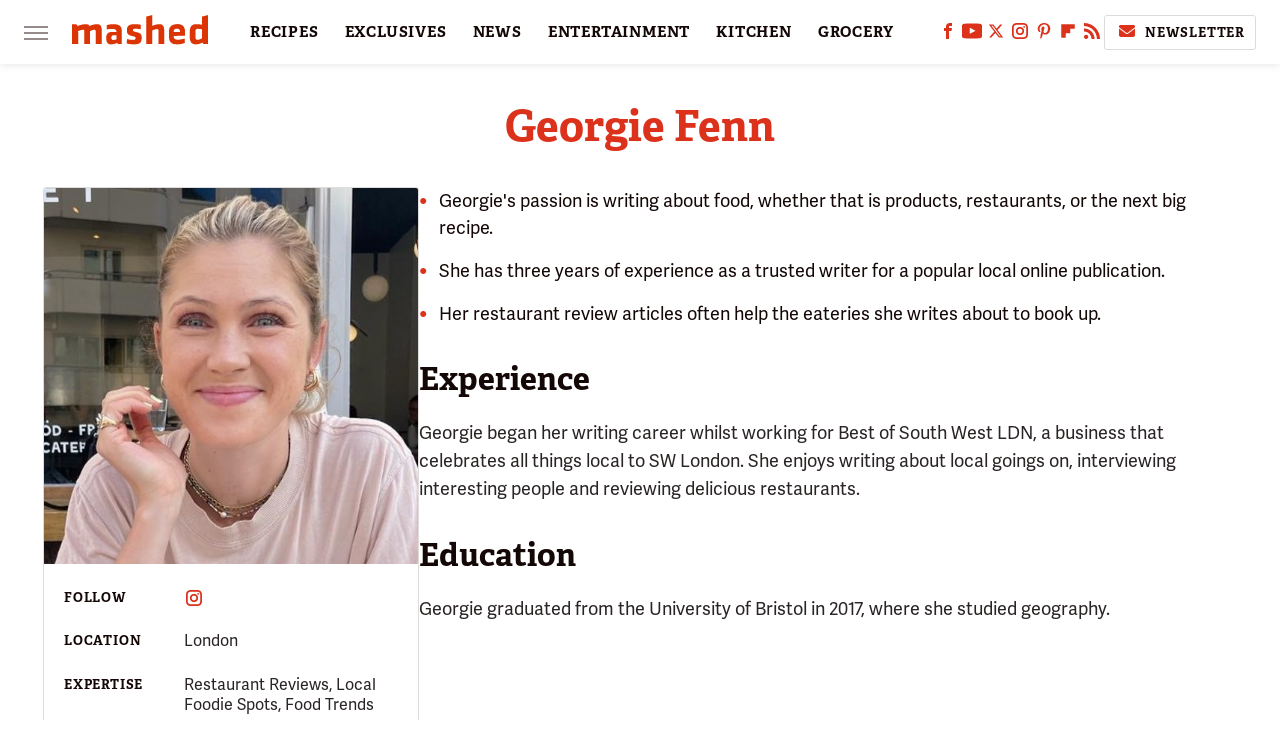

--- FILE ---
content_type: text/html; charset=UTF-8
request_url: https://www.mashed.com/author/georgiefenn/
body_size: 19579
content:
<!DOCTYPE html>
<html xmlns="http://www.w3.org/1999/xhtml" lang="en-US">
<head>
            
        <!-- START email detection/removal script -->
        <script>
            !function(){"use strict";function e(e){const t=e.match(/((?=([a-z0-9._!#$%+^&*()[\]<>-]+))@[a-z0-9._-]+\.[a-z0-9._-]+)/gi);return t?t[0]:""}function t(t){return e(a(t.toLowerCase()))}function a(e){return e.replace(/\s/g,"")}async function n(e){const t={sha256Hash:"",sha1Hash:""};if(!("msCrypto"in window)&&"https:"===location.protocol&&"crypto"in window&&"TextEncoder"in window){const a=(new TextEncoder).encode(e),[n,c]=await Promise.all([s("SHA-256",a),s("SHA-1",a)]);t.sha256Hash=n,t.sha1Hash=c}return t}async function s(e,t){const a=await crypto.subtle.digest(e,t);return Array.from(new Uint8Array(a)).map(e=>("00"+e.toString(16)).slice(-2)).join("")}function c(e){let t=!0;return Object.keys(e).forEach(a=>{0===e[a].length&&(t=!1)}),t}function i(e,t,a){e.splice(t,1);const n="?"+e.join("&")+a.hash;history.replaceState(null,"",n)}var o={checkEmail:e,validateEmail:t,trimInput:a,hashEmail:n,hasHashes:c,removeEmailAndReplaceHistory:i,detectEmails:async function(){const e=new URL(window.location.href),a=Array.from(e.searchParams.entries()).map(e=>`=`);let s,o;const r=["adt_eih","sh_kit"];if(a.forEach((e,t)=>{const a=decodeURIComponent(e),[n,c]=a.split("=");if("adt_ei"===n&&(s={value:c,index:t,emsrc:"url"}),r.includes(n)){o={value:c,index:t,emsrc:"sh_kit"===n?"urlhck":"urlh"}}}),s)t(s.value)&&n(s.value).then(e=>{if(c(e)){const t={value:e,created:Date.now()};localStorage.setItem("adt_ei",JSON.stringify(t)),localStorage.setItem("adt_emsrc",s.emsrc)}});else if(o){const e={value:{sha256Hash:o.value,sha1Hash:""},created:Date.now()};localStorage.setItem("adt_ei",JSON.stringify(e)),localStorage.setItem("adt_emsrc",o.emsrc)}s&&i(a,s.index,e),o&&i(a,o.index,e)},cb:"adthrive"};const{detectEmails:r,cb:l}=o;r()}();
        </script>
        <!-- END email detection/removal script -->
        <!-- AdThrive Head Tag Manual -->
        <script data-no-optimize="1" data-cfasync="false">
            (function(w, d) {
                w.adthrive = w.adthrive || {};
                w.adthrive.cmd = w.
                    adthrive.cmd || [];
                w.adthrive.plugin = 'adthrive-ads-manual';
                w.adthrive.host = 'ads.adthrive.com';var s = d.createElement('script');
                s.async = true;
                s.referrerpolicy='no-referrer-when-downgrade';
                s.src = 'https://' + w.adthrive.host + '/sites/6806bd2b8512ca488c4ce126/ads.min.js?referrer=' + w.encodeURIComponent(w.location.href) + '&cb=' + (Math.floor(Math.random() * 100) + 1);
                var n = d.getElementsByTagName('script')[0];
                n.parentNode.insertBefore(s, n);
            })(window, document);
        </script>
        <!-- End of AdThrive Head Tag -->            <link rel="preload" href="/wp-content/themes/unified/css/author.mashed.min.css?design=3&v=1761058487" as="style">
<link class="preloadFont" rel="preload" href="https://www.mashed.com/font/adelle-sans-bold.woff2" as="font" crossorigin>
<link class="preloadFont" rel="preload" href="https://www.mashed.com/font/adelle-sans-regular.woff2" as="font" crossorigin>
<link class="preloadFont" rel="preload" href="https://www.mashed.com/font/adelle-bold.woff2" as="font" crossorigin>

        <link rel="stylesheet" type="text/css" href="/wp-content/themes/unified/css/author.mashed.min.css?design=3&v=1761058487" />
        <meta http-equiv="Content-Type" content="text/html; charset=utf8" />
        <meta name="viewport" content="width=device-width, initial-scale=1.0">
        <meta http-equiv="Content-Security-Policy" content="block-all-mixed-content" />
        <meta http-equiv="X-UA-Compatible" content="IE=10" />
        
        
        
        <title>Georgie Fenn - Mashed</title>
        <meta name='description' content="The latest news on grocery chains, celebrity chefs, and fast food - plus reviews, cooking tips and advice, recipes, and more." />
        
        
                <meta property="og:site_name" content="Mashed" />
        <meta property="og:title" content="Georgie Fenn - Mashed">
        <meta property="og:image" content="https://www.mashed.com/img/mashed-meta-image-1280x720.png" />
        <meta property="og:description" content="The latest news on grocery chains, celebrity chefs, and fast food - plus reviews, cooking tips and advice, recipes, and more.">
        <meta property="og:type" content="website">
        <meta property="og:url" content="https://www.mashed.com/author/georgiefenn/">
                <meta name="twitter:title" content="Georgie Fenn - Mashed">
        <meta name="twitter:description" content="The latest news on grocery chains, celebrity chefs, and fast food - plus reviews, cooking tips and advice, recipes, and more.">
        <meta name="twitter:site" content="@MashedHQ">
        <meta name="twitter:card" content="summary_large_image">
        <meta name="twitter:image" content="https://www.mashed.com/img/mashed-meta-image-1280x720.png">
        
        
        <link rel="shortcut icon" href="https://www.mashed.com/img/mashed-favicon-448x448.png">
        <link rel="icon" href="https://www.mashed.com/img/mashed-favicon-448x448.png">
        <link rel="canonical" href="https://www.mashed.com/author/georgiefenn/"/>
        <link rel="alternate" type="application/rss+xml" title="Restaurants - Mashed" href="https://www.mashed.com/category/restaurants/feed/" />

        
        <script type="application/ld+json">{"@context":"https:\/\/schema.org","@type":"Organization","address":{"@type":"PostalAddress","streetAddress":"11787 Lantern Road #201","addressLocality":"Fishers","addressRegion":"IN","postalCode":"46038","addressCountry":"US"},"contactPoint":{"@type":"ContactPoint","telephone":"(908) 514-8038","contactType":"customer support","email":"staff@mashed.com"},"publishingPrinciples":"https:\/\/www.mashed.com\/policies\/","@id":"https:\/\/www.mashed.com\/","name":"Mashed","url":"https:\/\/www.mashed.com\/","logo":{"@type":"ImageObject","url":"https:\/\/www.mashed.com\/img\/mashed-meta-image-1280x720.png","caption":"Mashed Logo"},"description":"The latest news on grocery chains, celebrity chefs, and fast food - plus reviews, cooking tips and advice, recipes, and more.","sameAs":["https:\/\/www.facebook.com\/MashedFood","https:\/\/www.youtube.com\/c\/MashedFood","https:\/\/twitter.com\/MashedHQ","https:\/\/www.instagram.com\/mashedfood","https:\/\/www.pinterest.com\/mashedfood","https:\/\/flipboard.com\/@Mashed","https:\/\/subscribe.mashed.com\/newsletter"]}</script>                </head>
<body>
<div id="wrapper">
    <div class="page-wrap">
        <header id="header" class="">
            <div class="nav-drop">
                <div class="jcf-scrollable">
                    <div class="aside-holder">
                                    <nav id="aside-nav">
                <div class="nav-top">
                    <div class="logo">
                        <a href="/" class="logo-holder">
                            <img src="https://www.mashed.com/img/mashed_logo_color_2.svg" alt="Mashed" width="136" height="34">
                        </a>
                        <a href="#" class="nav-opener close"></a>
                    </div>
                </div>
                            <div class="search-bar">
                <input type="search" class="search-box-nav" placeholder="Search recipes">
                <a href="/search" class="search-button search-button-nav"><svg><use xlink:href="#search"></use></svg></a>
            </div>
                <ul class="main-nav"><li class="navlink navlink-recipes"><a href="/category/recipes/">RECIPES</a><input type="checkbox" id="subnav-button-recipes"><label for="subnav-button-recipes"></label><ul class="main-nav"><li class="subnavlink navlink-course"><a href="/category/course/">Course</a></li><li class="subnavlink navlink-dish-type"><a href="/category/dish-type/">Dish Type</a></li><li class="subnavlink navlink-main-ingredients"><a href="/category/main-ingredients/">Main Ingredients</a></li><li class="subnavlink navlink-drink-recipes"><a href="/category/drink-recipes/">Drink Recipes</a></li><li class="subnavlink navlink-baking-recipes"><a href="/category/baking-recipes/">Baking Recipes</a></li><li class="subnavlink navlink-dietary-considerations"><a href="/category/dietary-considerations/">Dietary Considerations</a></li><li class="subnavlink navlink-preparation"><a href="/category/preparation/">Preparation</a></li><li class="subnavlink navlink-cuisine"><a href="/category/cuisine/">Cuisine</a></li><li class="subnavlink navlink-copycat-recipes"><a href="/category/copycat-recipes/">Copycat Recipes</a></li><li class="subnavlink navlink-tiktok-and-trending-recipes"><a href="/category/tiktok-and-trending-recipes/">Tiktok and Trending Recipes</a></li></ul></li><li class="navlink navlink-exclusives"><a href="/category/exclusives/">EXCLUSIVES</a><input type="checkbox" id="subnav-button-exclusives"><label for="subnav-button-exclusives"></label><ul class="main-nav"><li class="subnavlink navlink-exclusives-interviews"><a href="/category/exclusives-interviews/">Interviews</a></li><li class="subnavlink navlink-opinion"><a href="/category/opinion/">Opinion</a></li><li class="subnavlink navlink-exclusives-reviews"><a href="/category/exclusives-reviews/">Reviews</a></li></ul></li><li class="navlink navlink-news"><a href="/category/news/">NEWS</a></li><li class="navlink navlink-entertainment"><a href="/category/entertainment/">ENTERTAINMENT</a><input type="checkbox" id="subnav-button-entertainment"><label for="subnav-button-entertainment"></label><ul class="main-nav"><li class="subnavlink navlink-celebs"><a href="/category/celebs/">Celebs</a></li><li class="subnavlink navlink-tv-and-movies"><a href="/category/tv-and-movies/">TV and Movies</a></li></ul></li><li class="navlink navlink-kitchen"><a href="/category/kitchen/">KITCHEN</a><input type="checkbox" id="subnav-button-kitchen"><label for="subnav-button-kitchen"></label><ul class="main-nav"><li class="subnavlink navlink-tips-cooking"><a href="/category/tips-cooking/">Tips</a></li><li class="subnavlink navlink-how-to"><a href="/category/how-to/">How-To</a></li><li class="subnavlink navlink-kitchen-tools"><a href="/category/kitchen-tools/">Kitchen Tools</a></li><li class="subnavlink navlink-storage-and-preservation"><a href="/category/storage-and-preservation/">Storage and Preservation</a></li><li class="subnavlink navlink-cleaning-cooking"><a href="/category/cleaning-cooking/">Cleaning</a></li><li class="subnavlink navlink-grilling-and-smoking"><a href="/category/grilling-and-smoking/">Grilling and Smoking</a></li><li class="subnavlink navlink-baking"><a href="/category/baking/">Baking</a></li><li class="subnavlink navlink-cooking"><a href="/category/cooking/">Cooking</a></li><li class="subnavlink navlink-cookbooks"><a href="/category/cookbooks/">Cookbooks</a></li><li class="subnavlink navlink-beverages"><a href="/category/beverages/">Beverages</a></li></ul></li><li class="navlink navlink-grocery"><a href="/category/grocery/">GROCERY</a><input type="checkbox" id="subnav-button-grocery"><label for="subnav-button-grocery"></label><ul class="main-nav"><li class="subnavlink navlink-shopping-tips"><a href="/category/shopping-tips/">Shopping Tips</a></li><li class="subnavlink navlink-stores-and-chains"><a href="/category/stores-and-chains/">Stores and Chains</a></li><li class="subnavlink navlink-gas-stations"><a href="/category/gas-stations/">Gas Stations</a></li></ul></li><li class="navlink navlink-restaurants"><a href="/category/restaurants/">RESTAURANTS</a><input type="checkbox" id="subnav-button-restaurants"><label for="subnav-button-restaurants"></label><ul class="main-nav"><li class="subnavlink navlink-fast-food"><a href="/category/fast-food/">Fast Food</a></li><li class="subnavlink navlink-casual-dining"><a href="/category/casual-dining/">Casual Dining</a></li><li class="subnavlink navlink-pizzerias"><a href="/category/pizzerias/">Pizzerias</a></li><li class="subnavlink navlink-coffee-shops"><a href="/category/coffee-shops/">Coffee Shops</a></li></ul></li><li class="navlink navlink-facts"><a href="/category/facts/">FACTS</a></li><li class="navlink navlink-holidays"><a href="/category/holidays/">HOLIDAYS</a><input type="checkbox" id="subnav-button-holidays"><label for="subnav-button-holidays"></label><ul class="main-nav"><li class="subnavlink navlink-christmas"><a href="/category/christmas/">Christmas</a></li><li class="subnavlink navlink-new-years"><a href="/category/new-years/">New Year's</a></li><li class="subnavlink navlink-easter"><a href="/category/easter/">Easter</a></li><li class="subnavlink navlink-passover"><a href="/category/passover/">Passover</a></li><li class="subnavlink navlink-thanksgiving"><a href="/category/thanksgiving/">Thanksgiving</a></li><li class="subnavlink navlink-halloween"><a href="/category/halloween/">Halloween</a></li><li class="subnavlink navlink-st-patricks-day"><a href="/category/st-patricks-day/">St. Patrick's Day</a></li><li class="subnavlink navlink-valentines-day"><a href="/category/valentines-day/">Valentine's Day</a></li><li class="subnavlink navlink-mothers-day"><a href="/category/mothers-day/">Mother's Day</a></li></ul></li><li class="navlink navlink-features"><a href="/category/features/">FEATURES</a></li></ul>        <ul class="social-buttons">
            <li><a href="http://www.facebook.com/MashedFood" target="_blank" title="Facebook" aria-label="Facebook"><svg class="icon"><use xlink:href="#facebook"></use></svg></a></li><li><a href="https://www.youtube.com/c/MashedFood" target="_blank" title="YouTube" aria-label="YouTube"><svg class="icon"><use xlink:href="#youtube"></use></svg></a></li><li><a href="https://twitter.com/MashedHQ" target="_blank" title="Twitter" aria-label="Twitter"><svg class="icon"><use xlink:href="#twitter"></use></svg></a></li><li><a href="https://www.instagram.com/mashedfood" target="_blank" title="Instagram" aria-label="Instagram"><svg class="icon"><use xlink:href="#instagram"></use></svg></a></li><li><a href="https://www.pinterest.com/mashedfood" target="_blank" title="Pinterest" aria-label="Pinterest"><svg class="icon"><use xlink:href="#pinterest"></use></svg></a></li><li><a href="https://flipboard.com/@Mashed" target="_blank" title="Flipboard" aria-label="Flipboard"><svg class="icon"><use xlink:href="#flipboard"></use></svg></a></li><li><a href="/feed/" target="_blank" title="RSS" aria-label="RSS"><svg class="icon"><use xlink:href="#rss"></use></svg></a></li>
            
            <li class="menu-btn newsletter-btn"><a href="https://subscribe.mashed.com/newsletter?utm_source=mashed&utm_medium=side-nav" target="_blank" title="Newsletter" aria-label="Newsletter"><svg class="icon"><use xlink:href="#revue"></use></svg>Newsletter</a></li>
        </ul>            <ul class="info-links">
                <li class="info-link first-info-link"><a href="/about/">About</a></li>
                <li class="info-link"><a href="/policies/">Editorial Policies</a></li>
                
                <li class="info-link"><a href="/our-experts/">Our Experts</a></li>
                <li class="info-link"><a href="https://www.static.com/mashed-privacy-policy" target="_blank">Privacy Policy</a></a>
                <li class="info-link"><a href="https://www.static.com/terms" target="_blank">Terms of Use</a></li>
            </ul>
            </nav>                        <div class="nav-bottom">
                            <span class="copyright-info">&copy; 2026                                <a href="https://www.static.com/" target="_blank">Static Media</a>. All Rights Reserved
                            </span>
                        </div>
                    </div>
                </div>
            </div>
            <div id="bg"></div>
         
            <div id="header-container">
                <div id="hamburger-holder">
                    <div class="hamburger nav-opener"></div>
                </div>

                    <div id="logo" class="top-nav-standard">
        <a href="/"><img src="https://www.mashed.com/img/mashed_logo_color_2.svg" alt="Mashed" width="136" height="34"></a>
    </div>
                <div id="logo-icon" class="top-nav-scrolled">
                    <a href="/" >
                        <img src="https://www.mashed.com/img/mashed_icon_color.svg" alt="Mashed" width="34" height="23">                    </a>
                </div>

                <div id="top-nav-title" class="top-nav-scrolled">Georgie Fenn</div>

                            <div id="top-nav" class="top-nav-standard">
                <nav id="top-nav-holder">
                    
                    <a href="/category/recipes/" class="navlink-recipes">RECIPES</a>
<a href="/category/exclusives/" class="navlink-exclusives">EXCLUSIVES</a>
<a href="/category/news/" class="navlink-news">NEWS</a>
<a href="/category/entertainment/" class="navlink-entertainment">ENTERTAINMENT</a>
<a href="/category/kitchen/" class="navlink-kitchen">KITCHEN</a>
<a href="/category/grocery/" class="navlink-grocery">GROCERY</a>
<a href="/category/restaurants/" class="navlink-restaurants">RESTAURANTS</a>
<a href="/category/facts/" class="navlink-facts">FACTS</a>
<a href="/category/holidays/" class="navlink-holidays">HOLIDAYS</a>
<a href="/category/features/" class="navlink-features">FEATURES</a>

                </nav>
            </div>                <svg width="0" height="0" class="hidden">
            <symbol version="1.1" xmlns="http://www.w3.org/2000/svg" viewBox="0 0 16 16" id="rss">
    <path d="M2.13 11.733c-1.175 0-2.13 0.958-2.13 2.126 0 1.174 0.955 2.122 2.13 2.122 1.179 0 2.133-0.948 2.133-2.122-0-1.168-0.954-2.126-2.133-2.126zM0.002 5.436v3.067c1.997 0 3.874 0.781 5.288 2.196 1.412 1.411 2.192 3.297 2.192 5.302h3.080c-0-5.825-4.739-10.564-10.56-10.564zM0.006 0v3.068c7.122 0 12.918 5.802 12.918 12.932h3.076c0-8.82-7.176-16-15.994-16z"></path>
</symbol>
        <symbol xmlns="http://www.w3.org/2000/svg" viewBox="0 0 512 512" id="twitter">
    <path d="M389.2 48h70.6L305.6 224.2 487 464H345L233.7 318.6 106.5 464H35.8L200.7 275.5 26.8 48H172.4L272.9 180.9 389.2 48zM364.4 421.8h39.1L151.1 88h-42L364.4 421.8z"></path>
</symbol>
        <symbol xmlns="http://www.w3.org/2000/svg" viewBox="0 0 32 32" id="facebook">
    <path d="M19 6h5V0h-5c-3.86 0-7 3.14-7 7v3H8v6h4v16h6V16h5l1-6h-6V7c0-.542.458-1 1-1z"></path>
</symbol>
        <symbol xmlns="http://www.w3.org/2000/svg" viewBox="0 0 14 14" id="flipboard">
    <path d="m 6.9999999,0.99982 5.9993001,0 0,1.99835 0,1.99357 -1.993367,0 -1.9980673,0 -0.014998,1.99357 -0.01,1.99835 -1.9980669,0.01 -1.9933674,0.0146 -0.014998,1.99835 -0.01,1.99357 -1.9834686,0 -1.9836686,0 0,-6.00006 0,-5.99994 5.9992001,0 z"></path>
</symbol>
        <symbol viewBox="0 0 24 24" xmlns="http://www.w3.org/2000/svg" id="instagram">
    <path d="M17.3183118,0.0772036939 C18.5358869,0.132773211 19.3775594,0.311686093 20.156489,0.614412318 C20.9357539,0.917263935 21.5259307,1.30117806 22.1124276,1.88767349 C22.6988355,2.47414659 23.0827129,3.06422396 23.3856819,3.84361655 C23.688357,4.62263666 23.8672302,5.46418415 23.9227984,6.68172489 C23.9916356,8.19170553 24,8.72394829 24,11.9999742 C24,15.2760524 23.9916355,15.808302 23.9227954,17.3182896 C23.8672306,18.5358038 23.6883589,19.3773584 23.3855877,20.1566258 C23.0826716,20.9358162 22.6987642,21.5259396 22.1124276,22.1122749 C21.5259871,22.6987804 20.9357958,23.0827198 20.1563742,23.3856323 C19.3772192,23.6883583 18.5357324,23.8672318 17.3183209,23.9227442 C15.8086874,23.9916325 15.2765626,24 12,24 C8.72343739,24 8.19131258,23.9916325 6.68172382,23.9227463 C5.46426077,23.8672314 4.62270711,23.6883498 3.84342369,23.3855738 C3.0641689,23.0827004 2.47399369,22.6987612 1.88762592,22.1123283 C1.30117312,21.525877 0.91721975,20.9357071 0.614318116,20.1563835 C0.311643016,19.3773633 0.132769821,18.5358159 0.0772038909,17.3183251 C0.0083529426,15.8092887 0,15.2774634 0,11.9999742 C0,8.7225328 0.00835296697,8.19071076 0.0772047368,6.68165632 C0.132769821,5.46418415 0.311643016,4.62263666 0.614362729,3.84350174 C0.91719061,3.06430165 1.30113536,2.4741608 1.88757245,1.88772514 C2.47399369,1.30123879 3.0641689,0.917299613 3.84345255,0.614414972 C4.62236201,0.311696581 5.46409415,0.132773979 6.68163888,0.0772035898 C8.19074867,0.00835221992 8.72252573,0 12,0 C15.2774788,0 15.8092594,0.00835235053 17.3183118,0.0772036939 Z M12,2.66666667 C8.75959504,2.66666667 8.26400713,2.67445049 6.80319929,2.74109814 C5.87614637,2.78341009 5.31952221,2.90172878 4.80947575,3.09995521 C4.37397765,3.26922052 4.09725505,3.44924273 3.77324172,3.77329203 C3.44916209,4.09737087 3.26913181,4.37408574 3.09996253,4.80937168 C2.90169965,5.31965737 2.78340891,5.87618164 2.74109927,6.80321713 C2.67445122,8.26397158 2.66666667,8.75960374 2.66666667,11.9999742 C2.66666667,15.2403924 2.67445121,15.7360281 2.74109842,17.1967643 C2.78340891,18.1238184 2.90169965,18.6803426 3.09990404,19.1904778 C3.26914133,19.6259017 3.44919889,19.9026659 3.77329519,20.2267614 C4.09725505,20.5507573 4.37397765,20.7307795 4.80932525,20.8999863 C5.31971515,21.0982887 5.87621193,21.2165784 6.80323907,21.2588497 C8.26460439,21.3255353 8.76051223,21.3333333 12,21.3333333 C15.2394878,21.3333333 15.7353956,21.3255353 17.1968056,21.2588476 C18.123775,21.216579 18.6802056,21.0982995 19.1905083,20.9000309 C19.6260288,20.7307713 19.9027426,20.5507596 20.2267583,20.226708 C20.5507492,19.9027179 20.7308046,19.6259456 20.9000375,19.1906283 C21.0983009,18.6803412 21.2165908,18.1238118 21.2588986,17.196779 C21.3255376,15.7350718 21.3333333,15.2390126 21.3333333,11.9999742 C21.3333333,8.76098665 21.3255376,8.26493375 21.2589016,6.80323567 C21.2165911,5.87618164 21.0983004,5.31965737 20.9001178,4.80957831 C20.7308131,4.37403932 20.550774,4.09729207 20.2267583,3.77324038 C19.9027658,3.44924868 19.6260264,3.26922777 19.1905015,3.09996643 C18.6803988,2.90171817 18.1238378,2.78341062 17.1967608,2.74109868 C15.7359966,2.67445057 15.2404012,2.66666667 12,2.66666667 Z M12,18.2222222 C8.56356156,18.2222222 5.77777778,15.4364384 5.77777778,12 C5.77777778,8.56356156 8.56356156,5.77777778 12,5.77777778 C15.4364384,5.77777778 18.2222222,8.56356156 18.2222222,12 C18.2222222,15.4364384 15.4364384,18.2222222 12,18.2222222 Z M12,15.5555556 C13.9636791,15.5555556 15.5555556,13.9636791 15.5555556,12 C15.5555556,10.0363209 13.9636791,8.44444444 12,8.44444444 C10.0363209,8.44444444 8.44444444,10.0363209 8.44444444,12 C8.44444444,13.9636791 10.0363209,15.5555556 12,15.5555556 Z M18.2222222,7.11111111 C17.4858426,7.11111111 16.8888889,6.51415744 16.8888889,5.77777778 C16.8888889,5.04139811 17.4858426,4.44444444 18.2222222,4.44444444 C18.9586019,4.44444444 19.5555556,5.04139811 19.5555556,5.77777778 C19.5555556,6.51415744 18.9586019,7.11111111 18.2222222,7.11111111 Z"/>
</symbol>
         <symbol xmlns="http://www.w3.org/2000/svg" viewBox="0 0 448 512" id="linkedin">
    <path d="M100.3 448H7.4V148.9h92.9zM53.8 108.1C24.1 108.1 0 83.5 0 53.8a53.8 53.8 0 0 1 107.6 0c0 29.7-24.1 54.3-53.8 54.3zM447.9 448h-92.7V302.4c0-34.7-.7-79.2-48.3-79.2-48.3 0-55.7 37.7-55.7 76.7V448h-92.8V148.9h89.1v40.8h1.3c12.4-23.5 42.7-48.3 87.9-48.3 94 0 111.3 61.9 111.3 142.3V448z"/>
</symbol>
        <symbol xmlns="http://www.w3.org/2000/svg" viewBox="0 0 240.1 113.49" id="muckrack">
    <path class="b" d="M223.2,73.59c11.2-7.6,16.8-20.3,16.9-33.3C240.1,20.39,226.8.09,199.4.09c-8.35-.1-18.27-.1-28.14-.07-9.86.02-19.66.07-27.76.07v113.4h29.6v-35h17l17.1,35h30.6l.8-5-18.7-33.4c2.5-.8,3.3-1.5,3.3-1.5ZM199,54.29h-25.8v-29.7h25.8c8.4,0,12.3,7.4,12.3,14.6s-4.1,15.1-12.3,15.1Z"/><polygon class="b" points="0 .14 10.9 .14 64.5 49.24 117.9 .14 129.3 .14 129.3 113.34 99.7 113.34 99.7 54.24 66.1 83.74 62.7 83.74 29.6 54.24 29.6 113.34 0 113.34 0 .14"/>
</symbol>
        <symbol xmlns="http://www.w3.org/2000/svg" viewBox="7 2 2 12" id="youtube">
    <path d="M15.841 4.8c0 0-0.156-1.103-0.637-1.587-0.609-0.637-1.291-0.641-1.603-0.678-2.237-0.163-5.597-0.163-5.597-0.163h-0.006c0 0-3.359 0-5.597 0.163-0.313 0.038-0.994 0.041-1.603 0.678-0.481 0.484-0.634 1.587-0.634 1.587s-0.159 1.294-0.159 2.591v1.213c0 1.294 0.159 2.591 0.159 2.591s0.156 1.103 0.634 1.588c0.609 0.637 1.409 0.616 1.766 0.684 1.281 0.122 5.441 0.159 5.441 0.159s3.363-0.006 5.6-0.166c0.313-0.037 0.994-0.041 1.603-0.678 0.481-0.484 0.637-1.588 0.637-1.588s0.159-1.294 0.159-2.591v-1.213c-0.003-1.294-0.162-2.591-0.162-2.591zM6.347 10.075v-4.497l4.322 2.256-4.322 2.241z"></path>
</symbol>
        <symbol xmlns="http://www.w3.org/2000/svg" viewBox="0 0 512 512" id="pinterest">
    <g>
    <path d="M220.646,338.475C207.223,408.825,190.842,476.269,142.3,511.5
            c-14.996-106.33,21.994-186.188,39.173-270.971c-29.293-49.292,3.518-148.498,65.285-124.059
            c76.001,30.066-65.809,183.279,29.38,202.417c99.405,19.974,139.989-172.476,78.359-235.054
            C265.434-6.539,95.253,81.775,116.175,211.161c5.09,31.626,37.765,41.22,13.062,84.884c-57.001-12.65-74.005-57.6-71.822-117.533
            c3.53-98.108,88.141-166.787,173.024-176.293c107.34-12.014,208.081,39.398,221.991,140.376
            c15.67,113.978-48.442,237.412-163.23,228.529C258.085,368.704,245.023,353.283,220.646,338.475z">
    </path>
    </g>
</symbol>
        <symbol xmlns="http://www.w3.org/2000/svg" viewBox="0 0 32 32" id="tiktok">
    <path d="M 22.472559,-3.8146973e-6 C 23.000559,4.5408962 25.535059,7.2481962 29.941559,7.5361962 v 5.1073998 c -2.5536,0.2496 -4.7905,-0.5856 -7.3922,-2.1601 v 9.5523 c 0,12.1348 -13.2292004,15.927 -18.5478004,7.2291 -3.4177,-5.597 -1.3248,-15.4181 9.6387004,-15.8117 v 5.3857 c -0.8352,0.1344 -1.728,0.3456 -2.5441,0.6241 -2.4384004,0.8256 -3.8209004,2.3712 -3.4369004,5.0977 0.7392,5.2226 10.3204004,6.7682 9.5235004,-3.4369 V 0.00959619 h 5.2898 z" />
</symbol>
        <symbol xmlns="http://www.w3.org/2000/svg" viewBox="0 0 32 32" id="twitch">
    <path d="M3 0l-3 5v23h8v4h4l4-4h5l9-9v-19h-27zM26 17l-5 5h-5l-4 4v-4h-6v-18h20v13z"></path><path d="M19 8h3v8h-3v-8z"></path><path d="M13 8h3v8h-3v-8z"></path>
</symbol>
        <symbol xmlns="http://www.w3.org/2000/svg" viewBox="0 0 512.016 512.016" id="snapchat" >
    <g>
        <g>
            <path d="M500.459,375.368c-64.521-10.633-93.918-75.887-97.058-83.294c-0.06-0.145-0.307-0.666-0.375-0.819
                c-3.234-6.571-4.036-11.904-2.347-15.838c3.388-8.013,17.741-12.553,26.931-15.462c2.586-0.836,5.009-1.604,6.938-2.372
                c18.586-7.339,27.913-16.717,27.716-27.895c-0.179-8.866-7.134-17.007-17.434-20.651c-3.55-1.485-7.774-2.295-11.887-2.295
                c-2.842,0-7.066,0.401-11.102,2.287c-7.868,3.678-14.865,5.658-20.156,5.888c-2.355-0.094-4.139-0.486-5.427-0.922
                c0.162-2.79,0.35-5.658,0.529-8.585l0.094-1.493c2.193-34.807,4.915-78.123-6.673-104.081
                c-34.27-76.834-106.999-82.807-128.478-82.807l-10.018,0.094c-21.436,0-94.029,5.965-128.265,82.756
                c-11.614,26.018-8.866,69.316-6.664,104.115c0.213,3.422,0.427,6.758,0.614,10.01c-1.468,0.503-3.584,0.947-6.46,0.947
                c-6.161,0-13.542-1.997-21.931-5.922c-12.126-5.683-34.295,1.911-37.291,17.647c-1.63,8.516,1.801,20.796,27.383,30.908
                c1.988,0.785,4.489,1.587,7.561,2.56c8.576,2.722,22.929,7.27,26.325,15.266c1.681,3.951,0.879,9.284-2.662,16.512
                c-1.263,2.944-31.65,72.124-98.765,83.174c-6.963,1.143-11.93,7.322-11.537,14.353c0.111,1.954,0.563,3.917,1.399,5.897
                c5.641,13.193,27.119,22.349,67.55,28.766c0.887,2.295,1.92,7.006,2.509,9.737c0.853,3.9,1.749,7.927,2.97,12.1
                c1.229,4.224,4.881,11.307,15.445,11.307c3.575,0,7.714-0.811,12.211-1.681c6.468-1.271,15.309-2.995,26.274-2.995
                c6.084,0,12.416,0.546,18.825,1.604c12.092,2.005,22.699,9.506,35.004,18.202c18.116,12.809,34.586,22.605,67.524,22.605
                c0.87,0,1.732-0.026,2.577-0.085c1.22,0.06,2.449,0.085,3.695,0.085c28.851,0,54.246-7.62,75.494-22.63
                c11.742-8.311,22.835-16.162,34.935-18.176c6.426-1.058,12.766-1.604,18.85-1.604c10.513,0,18.901,1.348,26.385,2.816
                c5.06,0.998,9.02,1.476,12.672,1.476c7.373,0,12.8-4.053,14.874-11.127c1.195-4.113,2.091-8.021,2.961-12.015
                c0.461-2.125,1.57-7.211,2.509-9.66c39.851-6.34,60.203-15.138,65.835-28.297c0.845-1.894,1.34-3.9,1.476-6.033
                C512.372,382.707,507.422,376.529,500.459,375.368z"/>
        </g>
    </g>
</symbol>
        <symbol xmlns="http://www.w3.org/2000/svg" viewBox="0 0 192 192" id="threads">
    <path d="M141.537 88.9883C140.71 88.5919 139.87 88.2104 139.019 87.8451C137.537 60.5382 122.616 44.905 97.5619 44.745C97.4484 44.7443 97.3355 44.7443 97.222 44.7443C82.2364 44.7443 69.7731 51.1409 62.102 62.7807L75.881 72.2328C81.6116 63.5383 90.6052 61.6848 97.2286 61.6848C97.3051 61.6848 97.3819 61.6848 97.4576 61.6855C105.707 61.7381 111.932 64.1366 115.961 68.814C118.893 72.2193 120.854 76.925 121.825 82.8638C114.511 81.6207 106.601 81.2385 98.145 81.7233C74.3247 83.0954 59.0111 96.9879 60.0396 116.292C60.5615 126.084 65.4397 134.508 73.775 140.011C80.8224 144.663 89.899 146.938 99.3323 146.423C111.79 145.74 121.563 140.987 128.381 132.296C133.559 125.696 136.834 117.143 138.28 106.366C144.217 109.949 148.617 114.664 151.047 120.332C155.179 129.967 155.42 145.8 142.501 158.708C131.182 170.016 117.576 174.908 97.0135 175.059C74.2042 174.89 56.9538 167.575 45.7381 153.317C35.2355 139.966 29.8077 120.682 29.6052 96C29.8077 71.3178 35.2355 52.0336 45.7381 38.6827C56.9538 24.4249 74.2039 17.11 97.0132 16.9405C119.988 17.1113 137.539 24.4614 149.184 38.788C154.894 45.8136 159.199 54.6488 162.037 64.9503L178.184 60.6422C174.744 47.9622 169.331 37.0357 161.965 27.974C147.036 9.60668 125.202 0.195148 97.0695 0H96.9569C68.8816 0.19447 47.2921 9.6418 32.7883 28.0793C19.8819 44.4864 13.2244 67.3157 13.0007 95.9325L13 96L13.0007 96.0675C13.2244 124.684 19.8819 147.514 32.7883 163.921C47.2921 182.358 68.8816 191.806 96.9569 192H97.0695C122.03 191.827 139.624 185.292 154.118 170.811C173.081 151.866 172.51 128.119 166.26 113.541C161.776 103.087 153.227 94.5962 141.537 88.9883ZM98.4405 129.507C88.0005 130.095 77.1544 125.409 76.6196 115.372C76.2232 107.93 81.9158 99.626 99.0812 98.6368C101.047 98.5234 102.976 98.468 104.871 98.468C111.106 98.468 116.939 99.0737 122.242 100.233C120.264 124.935 108.662 128.946 98.4405 129.507Z" />
</symbol>
        <symbol xmlns="http://www.w3.org/2000/svg" viewBox="0 0 512 512" id="bluesky">
    <path d="M111.8 62.2C170.2 105.9 233 194.7 256 242.4c23-47.6 85.8-136.4 144.2-180.2c42.1-31.6 110.3-56 110.3 21.8c0 15.5-8.9 130.5-14.1 149.2C478.2 298 412 314.6 353.1 304.5c102.9 17.5 129.1 75.5 72.5 133.5c-107.4 110.2-154.3-27.6-166.3-62.9l0 0c-1.7-4.9-2.6-7.8-3.3-7.8s-1.6 3-3.3 7.8l0 0c-12 35.3-59 173.1-166.3 62.9c-56.5-58-30.4-116 72.5-133.5C100 314.6 33.8 298 15.7 233.1C10.4 214.4 1.5 99.4 1.5 83.9c0-77.8 68.2-53.4 110.3-21.8z"/>
</symbol>
        <symbol xmlns="http://www.w3.org/2000/svg" viewBox="0 0 618 478" id="google">
    <path d="M617.84 456.59C617.82 467.86 608.68 477 597.41 477.02H20.43C9.16 477 0.02 467.86 0 456.59V20.43C0.02 9.16 9.16 0.02 20.43 0H597.41C608.68 0.02 617.82 9.16 617.84 20.43V456.59ZM516.79 342.6V302.74C516.79 301.26 515.59 300.06 514.11 300.06H335.02V345.46H514.11C515.61 345.44 516.82 344.2 516.79 342.7C516.79 342.67 516.79 342.64 516.79 342.6ZM544.02 256.35V216.31C544.04 214.83 542.86 213.61 541.38 213.59C541.37 213.59 541.35 213.59 541.34 213.59H335.02V258.99H541.34C542.79 259.02 543.99 257.86 544.02 256.41C544.02 256.36 544.02 256.32 544.02 256.27V256.36V256.35ZM516.79 170.1V129.88C516.79 128.4 515.59 127.2 514.11 127.2H335.02V172.6H514.11C515.56 172.58 516.74 171.42 516.79 169.97V170.11V170.1ZM180.59 218.08V258.93H239.6C234.74 283.9 212.77 302.01 180.59 302.01C144.24 300.72 115.81 270.2 117.11 233.84C118.34 199.3 146.05 171.59 180.59 170.36C196.12 170.1 211.13 175.97 222.35 186.7L253.49 155.6C233.78 137.06 207.65 126.88 180.59 127.18C120.42 127.18 71.64 175.96 71.64 236.13C71.64 296.3 120.42 345.08 180.59 345.08C240.76 345.08 285 300.82 285 238.49C284.96 231.59 284.39 224.69 283.27 217.88L180.59 218.06V218.08Z"/>
</symbol>
        <symbol id="website" viewBox="0 0 17 17" xmlns="http://www.w3.org/2000/svg">
    <path fill-rule="evenodd" clip-rule="evenodd" d="M1.91041 1.47245C3.56879 -0.185927 6.25755 -0.185927 7.91592 1.47245L10.9186 4.47521C12.577 6.13361 12.577 8.82231 10.9186 10.4807C10.5041 10.8954 9.83185 10.8954 9.41728 10.4807C9.00271 10.0661 9.00271 9.39389 9.41728 8.97932C10.2465 8.15019 10.2465 6.80573 9.41728 5.97659L6.41454 2.97383C5.58535 2.14465 4.24097 2.14465 3.41178 2.97383C2.58261 3.80302 2.58261 5.1474 3.41178 5.97659L4.16248 6.72728C4.57708 7.14185 4.57707 7.81407 4.16248 8.22864C3.74789 8.64321 3.07569 8.64321 2.6611 8.22864L1.91041 7.47796C0.252031 5.81959 0.252031 3.13083 1.91041 1.47245ZM7.91592 5.9766C8.33049 6.39116 8.33049 7.06339 7.91592 7.47796C7.08678 8.3072 7.08678 9.65155 7.91592 10.4807L10.9186 13.4835C11.7479 14.3127 13.0922 14.3127 13.9215 13.4835C14.7506 12.6543 14.7506 11.3099 13.9215 10.4807L13.1708 9.73C12.7561 9.31544 12.7561 8.64321 13.1708 8.22864C13.5854 7.81407 14.2575 7.81407 14.6722 8.22864L15.4228 8.97932C17.0812 10.6377 17.0812 13.3265 15.4228 14.9849C13.7645 16.6433 11.0757 16.6433 9.41728 14.9849L6.41455 11.9822C4.75618 10.3238 4.75618 7.63498 6.41455 5.9766C6.82912 5.562 7.50135 5.562 7.91592 5.9766Z"/>
</symbol>
            <symbol xmlns="http://www.w3.org/2000/svg" viewBox="0 0 512 512" id="revue">
        <path d="M48 64C21.5 64 0 85.5 0 112c0 15.1 7.1 29.3 19.2 38.4L236.8 313.6c11.4 8.5 27 8.5 38.4 0L492.8 150.4c12.1-9.1 19.2-23.3 19.2-38.4c0-26.5-21.5-48-48-48H48zM0 176V384c0 35.3 28.7 64 64 64H448c35.3 0 64-28.7 64-64V176L294.4 339.2c-22.8 17.1-54 17.1-76.8 0L0 176z"/>
    </symbol>
        
        
        
        <symbol xmlns="http://www.w3.org/2000/svg" viewBox="0 0 16 16" id="advertise">
            <g clip-path="url(#clip0_1911_5435)">
            <path fill-rule="evenodd" clip-rule="evenodd" d="M12 1.40497L2.26973 4.27073L0 2.34144V12.6558L2.26967 10.7271L3.84476 11.191V14.1933C3.84529 15.229 4.55813 16.067 5.43904 16.0676H9.23405C9.67247 16.0682 10.0745 15.8571 10.3609 15.5183C10.6488 15.1814 10.8284 14.709 10.8278 14.1932V13.2478L12 13.593V1.40497ZM5.09306 14.5997C5.00434 14.4935 4.95039 14.3537 4.94986 14.1932V11.5168L9.72281 12.9219V14.1932C9.72227 14.3537 9.66885 14.4935 9.5796 14.5997C9.48985 14.7047 9.37052 14.7676 9.23409 14.7676H5.4391C5.30214 14.7676 5.18281 14.7047 5.09306 14.5997Z" />
            <path d="M13 1.11045L17 -0.067627V15.0654L13 13.8875V1.11045Z" />
            </g>
            <defs>
            <clipPath id="clip0_1911_5435">
            <rect width="16" height="16" fill="white"/>
            </clipPath>
            </defs>
        </symbol>            <symbol xmlns="http://www.w3.org/2000/svg" viewBox="0 0 512 512" id="search">
                <path d="M416 208c0 45.9-14.9 88.3-40 122.7L502.6 457.4c12.5 12.5 12.5 32.8 0 45.3s-32.8 12.5-45.3 0L330.7 376c-34.4 25.2-76.8 40-122.7 40C93.1 416 0 322.9 0 208S93.1 0 208 0S416 93.1 416 208zM208 352a144 144 0 1 0 0-288 144 144 0 1 0 0 288z"/>
            </symbol>
    
</svg>                    <nav id="social-nav-holder" class="top-nav-standard">
        <ul class="social-buttons">
            <li><a href="http://www.facebook.com/MashedFood" target="_blank" title="Facebook" aria-label="Facebook"><svg class="icon"><use xlink:href="#facebook"></use></svg></a></li><li><a href="https://www.youtube.com/c/MashedFood" target="_blank" title="YouTube" aria-label="YouTube"><svg class="icon"><use xlink:href="#youtube"></use></svg></a></li><li><a href="https://twitter.com/MashedHQ" target="_blank" title="Twitter" aria-label="Twitter"><svg class="icon"><use xlink:href="#twitter"></use></svg></a></li><li><a href="https://www.instagram.com/mashedfood" target="_blank" title="Instagram" aria-label="Instagram"><svg class="icon"><use xlink:href="#instagram"></use></svg></a></li><li><a href="https://www.pinterest.com/mashedfood" target="_blank" title="Pinterest" aria-label="Pinterest"><svg class="icon"><use xlink:href="#pinterest"></use></svg></a></li><li><a href="https://flipboard.com/@Mashed" target="_blank" title="Flipboard" aria-label="Flipboard"><svg class="icon"><use xlink:href="#flipboard"></use></svg></a></li><li><a href="/feed/" target="_blank" title="RSS" aria-label="RSS"><svg class="icon"><use xlink:href="#rss"></use></svg></a></li>
            
            <li class="menu-btn newsletter-btn"><a href="https://subscribe.mashed.com/newsletter?utm_source=mashed&utm_medium=top-nav" target="_blank" title="Newsletter" aria-label="Newsletter"><svg class="icon"><use xlink:href="#revue"></use></svg>Newsletter</a></li>
        </ul>
    </nav>
                            </div>
            <div id="is-tablet"></div>
            <div id="is-mobile"></div>
        </header>

<svg width="0" height="0" class="hidden">
    <symbol xmlns="http://www.w3.org/2000/svg" viewBox="0 0 32 32" id="link">
        <path d="M13.757 19.868c-0.416 0-0.832-0.159-1.149-0.476-2.973-2.973-2.973-7.81 0-10.783l6-6c1.44-1.44 3.355-2.233 5.392-2.233s3.951 0.793 5.392 2.233c2.973 2.973 2.973 7.81 0 10.783l-2.743 2.743c-0.635 0.635-1.663 0.635-2.298 0s-0.635-1.663 0-2.298l2.743-2.743c1.706-1.706 1.706-4.481 0-6.187-0.826-0.826-1.925-1.281-3.094-1.281s-2.267 0.455-3.094 1.281l-6 6c-1.706 1.706-1.706 4.481 0 6.187 0.635 0.635 0.635 1.663 0 2.298-0.317 0.317-0.733 0.476-1.149 0.476z"></path>
        <path d="M8 31.625c-2.037 0-3.952-0.793-5.392-2.233-2.973-2.973-2.973-7.81 0-10.783l2.743-2.743c0.635-0.635 1.664-0.635 2.298 0s0.635 1.663 0 2.298l-2.743 2.743c-1.706 1.706-1.706 4.481 0 6.187 0.826 0.826 1.925 1.281 3.094 1.281s2.267-0.455 3.094-1.281l6-6c1.706-1.706 1.706-4.481 0-6.187-0.635-0.635-0.635-1.663 0-2.298s1.663-0.635 2.298 0c2.973 2.973 2.973 7.81 0 10.783l-6 6c-1.44 1.44-3.355 2.233-5.392 2.233z"></path>
    </symbol>
</svg>

<main id="main" role="main" class="author">
	<div id="category-content" class="author-section">
	            <h1 class="page-header">Georgie Fenn</h1>
        <div class="author-grid-container">
                <div class="author-bio-container">
            
        <div class="author-bio-container-border">
            <img class="author-image" src="https://www.looper.com/img/uploads/embed/it-pDlfqh-1707165614.jpg" width="500" height="500" alt="Photo of Georgie Fenn">
                <div class="author-social-container">
        <div class="author-stats-line">
        <div class="author-stats-label">Follow</div>
        <div><a href="https://www.instagram.com/georgiefenn96" target="_blank"><svg class="icon"><use xlink:href="#instagram"></use></svg></a></div></div></div>
            <div class="author-stats-container"><div class="author-stats-line">
    <div class="author-stats-label">Location</div>
    <div class="author-stats-detail">London</div>
</div><div class="author-stats-line">
    <div class="author-stats-label">Expertise</div>
    <div class="author-stats-detail">Restaurant Reviews, Local Foodie Spots, Food Trends</div>
</div></div>
        </div>
    </div>
            <div class="author-detail-container">
                <ul class="author-highlights"><li><span>Georgie's passion is writing about food, whether that is products, restaurants, or the next big recipe.</span></li><li><span>She has three years of experience as a trusted writer for a popular local online publication.</span></li><li><span>Her restaurant review articles often help the eateries she writes about to book up.</span></li></ul><h2>Experience</h2><p class="author-detail-item">Georgie began her writing career whilst working for Best of South West LDN, a business that celebrates all things local to SW London. She enjoys writing about local goings on, interviewing interesting people and reviewing delicious restaurants.</p><h2>Education</h2><p class="author-detail-item">Georgie graduated from the University of Bristol in 2017, where she studied geography.</p>
            </div>
        </div>	    <div class="special-container"><h2 class="special-container-header section-header">
    Mashed Editorial Policies
</h2><p>Mashed’s industry-leading coverage is created by qualified and experienced writers, and is reviewed and fact-checked by our editorial team to ensure everything is accurate and timely. Outside experts are also consulted to help deliver factual, up-to-date information. </p> <p>Our mission is to inform and engage our readers, telling them things they need to know, things they want to know, and things they didn't know they wanted to know about food. We strive to always provide a well-rounded reading experience, whether that’s the news of the day or a new original recipe you can try making at home. In an effort to provide the most comprehensive, current, and accurate content, our editorial team constantly reviews and updates articles as necessary. Additional information on our editorial process available <a href="/policies/">here</a>.</p></div>
                                    <h2 class="section-header">
                            Stories By Georgie Fenn                            </h2>
            
                            <ul id="article-container" class="article-index article-holder">
            
                <li class="article-item">
    <article class="article-block">
        <div class="image-holder">
                        <a href="/1656874/peter-luger-steak-house-know-before-eating-there/">
                <picture>
                    <source srcset="https://www.mashed.com/img/gallery/peter-luger-steak-house-what-to-know-before-you-eat-there/intro-1725459200.sm.webp" type="image/webp"><img src="https://www.mashed.com/img/gallery/peter-luger-steak-house-what-to-know-before-you-eat-there/intro-1725459200.jpg" width="426" height="240" alt="restaurant sign for Peter Luger">
                </picture>
            </a>
        </div>
        <div class="article-description">
            <div class="more-article-info">
                            <span class="category label-restaurants"><a href="/category/restaurants/">Restaurants</a></span>
                <span class="author"><span class="by">By&nbsp;</span>Georgie Fenn</span> 
            </div>
            <h3><a href="/1656874/peter-luger-steak-house-know-before-eating-there/">Peter Luger Steak House: What To Know Before You Eat There</a></h3>
            <p class="article-excerpt">Peter Luger Steak House has held fast onto some of its traditions, making its charm old-world. Read on so you know everything you need to before dining there.</p>
            <span class="read-more"><a href="/1656874/peter-luger-steak-house-know-before-eating-there/">Read More</a></span>
        </div>
    </article>
</li><li class="article-item">
    <article class="article-block">
        <div class="image-holder">
                        <a href="/1647675/must-try-regional-sauces/">
                <picture>
                    <source srcset="https://www.mashed.com/img/gallery/11-regional-sauces-you-need-to-try-before-you-die/intro-1724258860.sm.webp" type="image/webp"><img src="https://www.mashed.com/img/gallery/11-regional-sauces-you-need-to-try-before-you-die/intro-1724258860.jpg" width="426" height="240" alt="bowl of pink sauce">
                </picture>
            </a>
        </div>
        <div class="article-description">
            <div class="more-article-info">
                            <span class="category label-cooking parent-kitchen"><a href="/category/cooking/">Cooking</a></span>
                <span class="author"><span class="by">By&nbsp;</span>Georgie Fenn</span> 
            </div>
            <h3><a href="/1647675/must-try-regional-sauces/">11 Regional Sauces You Need To Try Before You Die</a></h3>
            <p class="article-excerpt">If you want to go beyond basics like ketchup and mayo for your meals, try one of these unique, delicious regional sauces, each with its own local flavor.</p>
            <span class="read-more"><a href="/1647675/must-try-regional-sauces/">Read More</a></span>
        </div>
    </article>
</li><li class="article-item">
    <article class="article-block">
        <div class="image-holder">
                        <a href="/1636617/co-founder-next-level-burger-shares-bean-burger-tips/">
                <picture>
                    <source srcset="https://www.mashed.com/img/gallery/the-co-founder-of-next-level-burger-shares-tips-for-making-the-ultimate-bean-burger/intro-1722882299.sm.webp" type="image/webp"><img src="https://www.mashed.com/img/gallery/the-co-founder-of-next-level-burger-shares-tips-for-making-the-ultimate-bean-burger/intro-1722882299.jpg" width="426" height="240" alt="close up bean burger">
                </picture>
            </a>
        </div>
        <div class="article-description">
            <div class="more-article-info">
                            <span class="category label-exclusives"><a href="/category/exclusives/">Exclusives</a></span>
                <span class="author"><span class="by">By&nbsp;</span>Georgie Fenn</span> 
            </div>
            <h3><a href="/1636617/co-founder-next-level-burger-shares-bean-burger-tips/">The Co-Founder Of Next Level Burger Shares Tips For Making The Ultimate Bean Burger</a></h3>
            <p class="article-excerpt">Bean burgers are a great option for plant-based eaters, and we have some expert-approved ways to guarantee they pack plenty of flavor to impress.</p>
            <span class="read-more"><a href="/1636617/co-founder-next-level-burger-shares-bean-burger-tips/">Read More</a></span>
        </div>
    </article>
</li><li class="article-item">
    <article class="article-block">
        <div class="image-holder">
                        <a href="/1631705/ways-to-upgrade-store-bought-fish-sticks/">
                <picture>
                    <source srcset="https://www.mashed.com/img/gallery/13-ways-to-upgrade-store-bought-fish-sticks/intro-1722247472.sm.webp" type="image/webp"><img src="https://www.mashed.com/img/gallery/13-ways-to-upgrade-store-bought-fish-sticks/intro-1722247472.jpg" width="426" height="240" alt="plate of fish sticks with tartar sauce">
                </picture>
            </a>
        </div>
        <div class="article-description">
            <div class="more-article-info">
                            <span class="category label-tips-cooking parent-kitchen"><a href="/category/tips-cooking/">Tips</a></span>
                <span class="author"><span class="by">By&nbsp;</span>Georgie Fenn</span> 
            </div>
            <h3><a href="/1631705/ways-to-upgrade-store-bought-fish-sticks/">13 Ways To Upgrade Store-Bought Fish Sticks</a></h3>
            <p class="article-excerpt">Fish sticks might not scream &#34;gourmet,&#34; but there are plenty of ways you can upgrade this store-bought staple into something seriously delicious.</p>
            <span class="read-more"><a href="/1631705/ways-to-upgrade-store-bought-fish-sticks/">Read More</a></span>
        </div>
    </article>
</li><li class="article-item">
    <article class="article-block">
        <div class="image-holder">
                        <a href="/1608897/aldi-foods-taste-different-now/">
                <picture>
                    <source srcset="https://www.mashed.com/img/gallery/12-aldi-foods-that-dont-taste-like-they-used-to/intro-1719245922.sm.webp" type="image/webp"><img src="https://www.mashed.com/img/gallery/12-aldi-foods-that-dont-taste-like-they-used-to/intro-1719245922.jpg" width="426" height="240" alt="storefront of Aldi">
                </picture>
            </a>
        </div>
        <div class="article-description">
            <div class="more-article-info">
                            <span class="category label-aldi parent-grocery"><a href="/category/aldi/">Aldi</a></span>
                <span class="author"><span class="by">By&nbsp;</span>Georgie Fenn</span> 
            </div>
            <h3><a href="/1608897/aldi-foods-taste-different-now/">12 Aldi Foods That Don't Taste Like They Used To</a></h3>
            <p class="article-excerpt">Aldi alters the way its products taste because they change manufacturers frequently and want to keep buyers on their toes. Here are 12 foods that have changed.</p>
            <span class="read-more"><a href="/1608897/aldi-foods-taste-different-now/">Read More</a></span>
        </div>
    </article>
</li><li class="article-item">
    <article class="article-block">
        <div class="image-holder">
                        <a href="/1603654/canned-ingredient-make-pot-pie-even-better/">
                <picture>
                    <source srcset="https://www.mashed.com/img/gallery/12-canned-ingredients-that-will-take-your-pot-pie-to-the-next-level/intro-1718421028.sm.webp" type="image/webp"><img src="https://www.mashed.com/img/gallery/12-canned-ingredients-that-will-take-your-pot-pie-to-the-next-level/intro-1718421028.jpg" width="426" height="240" alt="pot pie surrounded by open cans">
                </picture>
            </a>
        </div>
        <div class="article-description">
            <div class="more-article-info">
                            <span class="category label-tips-cooking parent-kitchen"><a href="/category/tips-cooking/">Tips</a></span>
                <span class="author"><span class="by">By&nbsp;</span>Georgie Fenn</span> 
            </div>
            <h3><a href="/1603654/canned-ingredient-make-pot-pie-even-better/">12 Canned Ingredients That Will Take Your Pot Pie To The Next Level</a></h3>
            <p class="article-excerpt">Chicken pot pie is a delicious meal anytime. But what if you could make it even better? Try any one of these ingredients to make your pot pie even better.</p>
            <span class="read-more"><a href="/1603654/canned-ingredient-make-pot-pie-even-better/">Read More</a></span>
        </div>
    </article>
</li><li class="article-item">
    <article class="article-block">
        <div class="image-holder">
                        <a href="/1594538/leftover-cake-batter-ice-cream/">
                <picture>
                    <source srcset="https://www.mashed.com/img/gallery/leftover-cake-is-the-ultimate-add-in-for-store-bought-ice-cream/intro-1717775644.sm.webp" type="image/webp"><img src="https://www.mashed.com/img/gallery/leftover-cake-is-the-ultimate-add-in-for-store-bought-ice-cream/intro-1717775644.jpg" width="426" height="240" alt="Ice cream with mix-ins">
                </picture>
            </a>
        </div>
        <div class="article-description">
            <div class="more-article-info">
                            <span class="category label-tips-cooking parent-kitchen"><a href="/category/tips-cooking/">Tips</a></span>
                <span class="author"><span class="by">By&nbsp;</span>Georgie Fenn</span> 
            </div>
            <h3><a href="/1594538/leftover-cake-batter-ice-cream/">Leftover Cake Is The Ultimate Add-In For Store-Bought Ice Cream</a></h3>
            <p class="article-excerpt">Post-birthday bash, you may be wondering what to do with all of that leftover cake. There&#39;s a simple solution: Cube it up and add it to your favorite ice cream!</p>
            <span class="read-more"><a href="/1594538/leftover-cake-batter-ice-cream/">Read More</a></span>
        </div>
    </article>
</li><li class="article-item">
    <article class="article-block">
        <div class="image-holder">
                        <a href="/1594357/dry-wet-method-caramel-sauce/">
                <picture>
                    <source srcset="https://www.mashed.com/img/gallery/should-you-use-the-dry-or-wet-method-to-make-caramel-sauce/intro-1717687062.sm.webp" type="image/webp"><img src="https://www.mashed.com/img/gallery/should-you-use-the-dry-or-wet-method-to-make-caramel-sauce/intro-1717687062.jpg" width="426" height="240" alt="Liquid caramel in a pot">
                </picture>
            </a>
        </div>
        <div class="article-description">
            <div class="more-article-info">
                            <span class="category label-cooking parent-kitchen"><a href="/category/cooking/">Cooking</a></span>
                <span class="author"><span class="by">By&nbsp;</span>Georgie Fenn</span> 
            </div>
            <h3><a href="/1594357/dry-wet-method-caramel-sauce/">Should You Use The Dry Or Wet Method To Make Caramel Sauce?</a></h3>
            <p class="article-excerpt">When making caramel sauce, there are two main methods you can choose from: dry or wet. The one that&#39;s right for you will depend on a few  considerations.</p>
            <span class="read-more"><a href="/1594357/dry-wet-method-caramel-sauce/">Read More</a></span>
        </div>
    </article>
</li><li class="article-item">
    <article class="article-block">
        <div class="image-holder">
                        <a href="/1590436/panelle-sandwich-chickpea-history/">
                <picture>
                    <source srcset="https://www.mashed.com/img/gallery/the-panelle-sandwich-is-a-chickpea-classic-with-a-storied-history/intro-1717185516.sm.webp" type="image/webp"><img src="https://www.mashed.com/img/gallery/the-panelle-sandwich-is-a-chickpea-classic-with-a-storied-history/intro-1717185516.jpg" width="426" height="240" alt="basket of rolls ">
                </picture>
            </a>
        </div>
        <div class="article-description">
            <div class="more-article-info">
                            <span class="category label-facts"><a href="/category/facts/">Facts</a></span>
                <span class="author"><span class="by">By&nbsp;</span>Georgie Fenn</span> 
            </div>
            <h3><a href="/1590436/panelle-sandwich-chickpea-history/">The Panelle Sandwich Is A Chickpea Classic With A Storied History</a></h3>
            <p class="article-excerpt">Transcending class, panelle sandwiches are a beloved Italian favorite with a storied history that stretches back centuries. Here&#39;s how they came to be.</p>
            <span class="read-more"><a href="/1590436/panelle-sandwich-chickpea-history/">Read More</a></span>
        </div>
    </article>
</li><li class="article-item">
    <article class="article-block">
        <div class="image-holder">
                        <a href="/1590506/foods-never-eat-train/">
                <picture>
                    <source srcset="https://www.mashed.com/img/gallery/11-foods-you-should-never-eat-on-a-train/intro-1716910741.sm.webp" type="image/webp"><img src="https://www.mashed.com/img/gallery/11-foods-you-should-never-eat-on-a-train/intro-1716910741.jpg" width="426" height="240" alt="sushi, egg salad and a burger in train carriage composite image">
                </picture>
            </a>
        </div>
        <div class="article-description">
            <div class="more-article-info">
                            <span class="category label-facts"><a href="/category/facts/">Facts</a></span>
                <span class="author"><span class="by">By&nbsp;</span>Georgie Fenn</span> 
            </div>
            <h3><a href="/1590506/foods-never-eat-train/">11 Foods You Should Never Eat On A Train</a></h3>
            <p class="article-excerpt">Whether you&#39;ve got a short or long train journey, there are a few foods that you should never eat, for both your benefit and those of your fellow passengers.</p>
            <span class="read-more"><a href="/1590506/foods-never-eat-train/">Read More</a></span>
        </div>
    </article>
</li><li class="article-item">
    <article class="article-block">
        <div class="image-holder">
                        <a href="/1584250/iceberg-lettuce-alternatives-reasons-not-buy/">
                <picture>
                    <source srcset="https://www.mashed.com/img/gallery/10-reasons-you-shouldnt-buy-iceberg-lettuce-what-to-buy-instead/intro-1739907846.sm.webp" type="image/webp"><img src="https://www.mashed.com/img/gallery/10-reasons-you-shouldnt-buy-iceberg-lettuce-what-to-buy-instead/intro-1739907846.jpg" width="426" height="240" alt="fresh and halved iceberg lettuce">
                </picture>
            </a>
        </div>
        <div class="article-description">
            <div class="more-article-info">
                            <span class="category label-grocery"><a href="/category/grocery/">Grocery</a></span>
                <span class="author"><span class="by">By&nbsp;</span>Georgie Fenn</span> 
            </div>
            <h3><a href="/1584250/iceberg-lettuce-alternatives-reasons-not-buy/">12 Reasons You Shouldn't Buy Iceberg Lettuce & What To Buy Instead</a></h3>
            <p class="article-excerpt">Iceberg lettuce is a classic salad ingredient, but it isn&#39;t the most inspiring. We take a look at why you should leave it on the shelf and what to use instead.</p>
            <span class="read-more"><a href="/1584250/iceberg-lettuce-alternatives-reasons-not-buy/">Read More</a></span>
        </div>
    </article>
</li><li class="article-item">
    <article class="article-block">
        <div class="image-holder">
                        <a href="/1574176/unhealthiest-cereals-you-can-buy/">
                <picture>
                    <source srcset="https://www.mashed.com/img/gallery/11-unhealthiest-cereals-you-can-buy/intro-1714603531.sm.webp" type="image/webp"><img src="https://www.mashed.com/img/gallery/11-unhealthiest-cereals-you-can-buy/intro-1714603531.jpg" width="426" height="240" alt="shelf of colorful cereal boxes">
                </picture>
            </a>
        </div>
        <div class="article-description">
            <div class="more-article-info">
                            <span class="category label-shopping-tips parent-grocery"><a href="/category/shopping-tips/">Shopping Tips</a></span>
                <span class="author"><span class="by">By&nbsp;</span>Georgie Fenn</span> 
            </div>
            <h3><a href="/1574176/unhealthiest-cereals-you-can-buy/">11 Unhealthiest Cereals You Can Buy</a></h3>
            <p class="article-excerpt">When the craving for a bowl of cereal hits, an omelet won&#39;t cut it. So if you are reaching for the box, here are the unhealthiest ones to leave on the shelf.</p>
            <span class="read-more"><a href="/1574176/unhealthiest-cereals-you-can-buy/">Read More</a></span>
        </div>
    </article>
</li><li class="article-item">
    <article class="article-block">
        <div class="image-holder">
                        <a href="/1567521/spices-emeril-lagasse-swears-by-and-how-to-use-them/">
                <picture>
                    <source srcset="https://www.mashed.com/img/gallery/14-spices-emeril-lagasse-swears-by-and-how-to-use-them/intro-1713803346.sm.webp" type="image/webp"><img src="https://www.mashed.com/img/gallery/14-spices-emeril-lagasse-swears-by-and-how-to-use-them/intro-1713803346.jpg" width="426" height="240" alt="smiling Emeril holding a plate of food ">
                </picture>
            </a>
        </div>
        <div class="article-description">
            <div class="more-article-info">
                            <span class="category label-celebs parent-entertainment"><a href="/category/celebs/">Celebs</a></span>
                <span class="author"><span class="by">By&nbsp;</span>Georgie Fenn</span> 
            </div>
            <h3><a href="/1567521/spices-emeril-lagasse-swears-by-and-how-to-use-them/">14 Spices Emeril Lagasse Swears By And How To Use Them</a></h3>
            <p class="article-excerpt">The charismatic Emeril Lagasse is known to pack a punch when it comes to flavor. In particular, these 14 spices will add some &#34;Bam!&#34; to your culinary creations.</p>
            <span class="read-more"><a href="/1567521/spices-emeril-lagasse-swears-by-and-how-to-use-them/">Read More</a></span>
        </div>
    </article>
</li><li class="article-item">
    <article class="article-block">
        <div class="image-holder">
                        <a href="/1557692/ways-upgrade-canned-turkey/">
                <picture>
                    <source srcset="https://www.mashed.com/img/gallery/12-ways-to-upgrade-your-canned-turkey/intro-1712601995.sm.webp" type="image/webp"><img src="https://www.mashed.com/img/gallery/12-ways-to-upgrade-your-canned-turkey/intro-1712601995.jpg" width="426" height="240" alt="can of meat and bread">
                </picture>
            </a>
        </div>
        <div class="article-description">
            <div class="more-article-info">
                            <span class="category label-tips-cooking parent-kitchen"><a href="/category/tips-cooking/">Tips</a></span>
                <span class="author"><span class="by">By&nbsp;</span>Georgie Fenn</span> 
            </div>
            <h3><a href="/1557692/ways-upgrade-canned-turkey/">12 Ways To Upgrade Your Canned Turkey</a></h3>
            <p class="article-excerpt">Canned turkey isn&#39;t exciting, but that doesn&#39;t mean it can&#39;t be a secret weapon that turns a boring meal into one that will send your family back for seconds.</p>
            <span class="read-more"><a href="/1557692/ways-upgrade-canned-turkey/">Read More</a></span>
        </div>
    </article>
</li><li class="article-item">
    <article class="article-block">
        <div class="image-holder">
                        <a href="/1537451/what-makes-jersey-mikes-sandwiches-good/">
                <picture>
                    <source srcset="https://www.mashed.com/img/gallery/what-really-makes-jersey-mikes-sandwiches-so-good/intro-1710253610.sm.webp" type="image/webp"><img src="https://www.mashed.com/img/gallery/what-really-makes-jersey-mikes-sandwiches-so-good/intro-1710253610.jpg" width="426" height="240" alt="Jersey Mike&#39;s subs">
                </picture>
            </a>
        </div>
        <div class="article-description">
            <div class="more-article-info">
                            <span class="category label-fast-food parent-restaurants"><a href="/category/fast-food/">Fast Food</a></span>
                <span class="author"><span class="by">By&nbsp;</span>Georgie Fenn</span> 
            </div>
            <h3><a href="/1537451/what-makes-jersey-mikes-sandwiches-good/">What Really Makes Jersey Mike's Sandwiches So Good</a></h3>
            <p class="article-excerpt">Jersey Mike&#39;s has built a loyal customer base who can&#39;t get enough of the sandwiches. Let&#39;s take a closer look at what makes the chain&#39;s sandwiches so popular.</p>
            <span class="read-more"><a href="/1537451/what-makes-jersey-mikes-sandwiches-good/">Read More</a></span>
        </div>
    </article>
</li><li class="article-item">
    <article class="article-block">
        <div class="image-holder">
                        <a href="/1523640/cracker-barrel-seasonal-best-worst/">
                <picture>
                    <source srcset="https://www.mashed.com/img/gallery/the-best-and-worst-of-cracker-barrels-seasonal-items/intro-1709651877.sm.webp" type="image/webp"><img src="https://www.mashed.com/img/gallery/the-best-and-worst-of-cracker-barrels-seasonal-items/intro-1709651877.jpg" width="426" height="240" alt="cracker barrel cinnamon roll pie">
                </picture>
            </a>
        </div>
        <div class="article-description">
            <div class="more-article-info">
                            <span class="category label-cracker-barrel parent-restaurants"><a href="/category/cracker-barrel/">Cracker Barrel</a></span>
                <span class="author"><span class="by">By&nbsp;</span>Georgie Fenn</span> 
            </div>
            <h3><a href="/1523640/cracker-barrel-seasonal-best-worst/">The Best And Worst Of Cracker Barrel's Seasonal Items</a></h3>
            <p class="article-excerpt">Cracker Barrel has a stable of longtime fan favorites, but it regularly puts up new items too. Some of those seasonal items are wins, while others are a miss.</p>
            <span class="read-more"><a href="/1523640/cracker-barrel-seasonal-best-worst/">Read More</a></span>
        </div>
    </article>
</li>
                            </ul>
            
            <div class="loading-more">
    <svg xmlns="http://www.w3.org/2000/svg" xmlns:xlink="http://www.w3.org/1999/xlink" style="margin: auto; background: rgb(255, 255, 255, 0); display: block; shape-rendering: auto;" width="40px" height="40px" viewBox="0 0 100 100" preserveAspectRatio="xMidYMid">
    <g transform="translate(80,50)">
    <g transform="rotate(0)">
    <circle cx="0" cy="0" r="6" fill="#ff9a1b" fill-opacity="1">
    <animateTransform attributeName="transform" type="scale" begin="-0.7s" values="1.5 1.5;1 1" keyTimes="0;1" dur="0.8s" repeatCount="indefinite"></animateTransform>
    <animate attributeName="fill-opacity" keyTimes="0;1" dur="0.8s" repeatCount="indefinite" values="1;0" begin="-0.7s"></animate>
    </circle>
    </g>
    </g><g transform="translate(71.21320343559643,71.21320343559643)">
    <g transform="rotate(45)">
    <circle cx="0" cy="0" r="6" fill="#ff9a1b" fill-opacity="0.875">
    <animateTransform attributeName="transform" type="scale" begin="-0.6s" values="1.5 1.5;1 1" keyTimes="0;1" dur="0.8s" repeatCount="indefinite"></animateTransform>
    <animate attributeName="fill-opacity" keyTimes="0;1" dur="0.8s" repeatCount="indefinite" values="1;0" begin="-0.6s"></animate>
    </circle>
    </g>
    </g><g transform="translate(50,80)">
    <g transform="rotate(90)">
    <circle cx="0" cy="0" r="6" fill="#ff9a1b" fill-opacity="0.75">
    <animateTransform attributeName="transform" type="scale" begin="-0.5s" values="1.5 1.5;1 1" keyTimes="0;1" dur="0.8s" repeatCount="indefinite"></animateTransform>
    <animate attributeName="fill-opacity" keyTimes="0;1" dur="0.8s" repeatCount="indefinite" values="1;0" begin="-0.5s"></animate>
    </circle>
    </g>
    </g><g transform="translate(28.786796564403577,71.21320343559643)">
    <g transform="rotate(135)">
    <circle cx="0" cy="0" r="6" fill="#ff9a1b" fill-opacity="0.625">
    <animateTransform attributeName="transform" type="scale" begin="-0.4s" values="1.5 1.5;1 1" keyTimes="0;1" dur="0.8s" repeatCount="indefinite"></animateTransform>
    <animate attributeName="fill-opacity" keyTimes="0;1" dur="0.8s" repeatCount="indefinite" values="1;0" begin="-0.4s"></animate>
    </circle>
    </g>
    </g><g transform="translate(20,50.00000000000001)">
    <g transform="rotate(180)">
    <circle cx="0" cy="0" r="6" fill="#ff9a1b" fill-opacity="0.5">
    <animateTransform attributeName="transform" type="scale" begin="-0.3s" values="1.5 1.5;1 1" keyTimes="0;1" dur="0.8s" repeatCount="indefinite"></animateTransform>
    <animate attributeName="fill-opacity" keyTimes="0;1" dur="0.8s" repeatCount="indefinite" values="1;0" begin="-0.3s"></animate>
    </circle>
    </g>
    </g><g transform="translate(28.78679656440357,28.786796564403577)">
    <g transform="rotate(225)">
    <circle cx="0" cy="0" r="6" fill="#ff9a1b" fill-opacity="0.375">
    <animateTransform attributeName="transform" type="scale" begin="-0.2s" values="1.5 1.5;1 1" keyTimes="0;1" dur="0.8s" repeatCount="indefinite"></animateTransform>
    <animate attributeName="fill-opacity" keyTimes="0;1" dur="0.8s" repeatCount="indefinite" values="1;0" begin="-0.2s"></animate>
    </circle>
    </g>
    </g><g transform="translate(49.99999999999999,20)">
    <g transform="rotate(270)">
    <circle cx="0" cy="0" r="6" fill="#ff9a1b" fill-opacity="0.25">
    <animateTransform attributeName="transform" type="scale" begin="-0.1s" values="1.5 1.5;1 1" keyTimes="0;1" dur="0.8s" repeatCount="indefinite"></animateTransform>
    <animate attributeName="fill-opacity" keyTimes="0;1" dur="0.8s" repeatCount="indefinite" values="1;0" begin="-0.1s"></animate>
    </circle>
    </g>
    </g><g transform="translate(71.21320343559643,28.78679656440357)">
    <g transform="rotate(315)">
    <circle cx="0" cy="0" r="6" fill="#ff9a1b" fill-opacity="0.125">
    <animateTransform attributeName="transform" type="scale" begin="0s" values="1.5 1.5;1 1" keyTimes="0;1" dur="0.8s" repeatCount="indefinite"></animateTransform>
    <animate attributeName="fill-opacity" keyTimes="0;1" dur="0.8s" repeatCount="indefinite" values="1;0" begin="0s"></animate>
    </circle>
    </g>
    </g>
    </svg>
</div>            <div class='page-link-container'><div class='page-left-side'><a class='page-link disabled' title='Prev' id='prev-page' data-href='/author/georgiefenn/page/'>Back</a></div><div class='page-right-side'><a class='page-link disabled' title='Ahead' id='next-page' data-href='/author/georgiefenn/page/'>Next</a></div></div>            </div>
</main>

            <footer id="footer">
            <div class="mobile-ad-placeholder footer-ad" data-ad-height="any" data-ad-width="any" data-ad-pos="footer"></div>
            <div class="holder">
                <div id="footer-bottom">
                    <div id="footer-link-container">
                        <span><a href="/about/">About</a></span>
                        <span>
                        <a href="https://www.static.com/mashed-privacy-policy" target="_blank">Privacy Policy</a>
                        </span>
                    </div>
                    <div id="footer-detail-container">
                        <span class="copyright-text">&copy; 2026 <a href="https://www.static.com/" target="_blank">Static Media</a><sup>&reg;</sup></span>
                        <span class="site-domain-name">Mashed.com</span>
                        <span class="rights-text">All Rights Reserved</span>
                        <div class="more-label">More From Static Media</div>
                        <div class="brand-links"><a href='https://www.bgr.com/' target='_blank'>BGR</a><span></span><a href='https://www.chowhound.com/' target='_blank'>Chowhound</a><span></span><a href='https://www.cuteness.com/' target='_blank'>Cuteness</a><span></span><a href='https://www.explore.com/' target='_blank'>Explore</a><span></span><a href='https://www.foodie.com/' target='_blank'>Foodie</a><span></span><a href='https://www.foodrepublic.com/' target='_blank'>Food Republic</a><span></span><a href='https://www.gardenguides.com/' target='_blank'>Garden Guides</a><span></span><a href='https://www.glam.com/' target='_blank'>Glam</a><span></span><a href='https://www.grunge.com/' target='_blank'>Grunge</a><span></span><a href='https://www.healthdigest.com/' target='_blank'>Health Digest</a><span></span><a href='https://www.housedigest.com/' target='_blank'>House Digest</a><span></span><a href='https://www.hunker.com/' target='_blank'>Hunker</a><span></span><a href='https://www.islands.com/' target='_blank'>Islands</a><span></span><a href='https://www.jalopnik.com/' target='_blank'>Jalopnik</a><span></span><a href='https://www.looper.com/' target='_blank'>Looper</a><span></span><a href='https://www.moneydigest.com/' target='_blank'>Money Digest</a><span></span><a href='https://www.nickiswift.com/' target='_blank'>Nicki Swift</a><span></span><a href='https://www.outdoorguide.com/' target='_blank'>Outdoor Guide</a><span></span><a href='https://www.planetware.com/' target='_blank'>PlanetWare</a><span></span><a href='https://www.sciencing.com/' target='_blank'>Sciencing</a><span></span><a href='https://www.slashfilm.com/' target='_blank'>SlashFilm</a><span></span><a href='https://www.slashgear.com/' target='_blank'>SlashGear</a><span></span><a href='https://www.svg.com/' target='_blank'>SVG</a><span></span><a href='https://www.tastingtable.com/' target='_blank'>Tasting Table</a><span></span><a href='https://www.thedailymeal.com/' target='_blank'>The Daily Meal</a><span></span><a href='https://www.thelist.com/' target='_blank'>The List</a><span></span><a href='https://www.thetakeout.com/' target='_blank'>The Takeout</a><span></span><a href='https://www.tvline.com/' target='_blank'>TVLine</a><span></span><a href='https://www.women.com/' target='_blank'>Women</a><span></span><a href='https://www.wrestlinginc.com/' target='_blank'>Wrestling Inc.</a></div>
                    </div>
                    <img src="https://www.mashed.com/img/mashed_icon_color.svg" alt="Mashed" width="57" height="38" />
                </div>
            </div>
        </footer></div>
</div>

            
            <script async src="https://www.googletagmanager.com/gtag/js?id=G-KKXN5GEYWD"></script>
<script>
    window.LooperConfig = window.LooperConfig || {};
    window.dataLayer = window.dataLayer || [];
    function gtag(){dataLayer.push(arguments);} 
    gtag('js', new Date());
    window.LooperConfig.ga4tag = "G-KKXN5GEYWD";
    window.LooperConfig.ga4data = {"post_id":"Author Page","trello_board":""};
    window.LooperReady = function(){
        LooperConfig.params = false;
        try {
            LooperConfig.params = (new URL(document.location)).searchParams;
        } catch( e ) {
            //do nothing
        }
        
        var validZSource = {"newsletter":"newsletter","flipboard":"flipboard","smartnews":"smartnews","smartnews_sponsored":"smartnews_sponsored","msnsyndicated":"msnsyndicated","newsbreakapp":"newsbreakapp","topbuzz":"topbuzz","zinf_abtest":"zinf_abtest","nexthighlights":"nexthighlights","fb":"fb","fb_ios":"fb_ios","fb_android":"fb_android","gemini":"gemini","facebook_organic":"facebook_organic","gdiscover_sponsored":"gdiscover_sponsored","googlenewsapp":"googlenewsapp","snapchat":"snapchat","dt_app":"dt_app","youtube":"youtube"};

        if (window.location.href.indexOf("zsource") !== -1) {
            var vars = {};
            var parts = window.location.href.replace(/[?&]+([^=&]+)=([^&]*)/gi, function (m, key, value) {
                vars[key] = value.toLowerCase();
            });
            if (typeof( vars['zsource'] !== "undefined") && typeof( validZSource[vars['zsource']] ) !== "undefined") {
                LooperConfig['zsource'] = validZSource[vars['zsource']];
                document.cookie = "zsource=" + LooperConfig['zsource'] + "; path=/; max-age=600";
            }
        } else if (document.cookie.indexOf("zsource") !== -1) {
            var cookieval = document.cookie;
            var zsource = "";
            if (cookieval) {
                var arr = cookieval.split(";");
                if (arr.length) {
                    for (var i = 0; i < arr.length; i++) {
                        var keyval = arr[i].split("=");
                        if (keyval.length && keyval[0].indexOf("zsource") !== -1) {
                            zsource = keyval[1].trim();
                        }
                    }
                }
            }
            if (typeof( validZSource[zsource] !== "undefined" )) {
                LooperConfig['zsource'] = validZSource[zsource];
            }
        }

        if (typeof( LooperConfig['zsource'] ) !== "undefined") {
            LooperConfig['ga4data']["zsource"] = LooperConfig['zsource'];
        }

        // ga4 first view setup
        LooperConfig['ga4data']["first_view"] = false;
        var ga4CookieName = '_ga_KKXN5GEYWD' ;

        let decodedCookie = decodeURIComponent(document.cookie);
        let decodedCookieArray = decodedCookie.split(';').map((d) => d.trim()).filter((d) => d.substring(0, ga4CookieName.length) === ga4CookieName);
        var isGa4CookiePresent =  decodedCookieArray.length > 0;
        if(!isGa4CookiePresent) {
            LooperConfig['ga4data']["first_view"] = true;
        }
        LooperConfig['ga4data']['send_page_view'] = false;
        
        LooperConfig['ga4data']['view_type'] = this.viewType;
        LooperConfig['ga4data']['last_id'] = this.lastID;
        LooperConfig['ga4data']['last_url'] = this.lastURL;
        LooperConfig['ga4data']['infinite_position'] = 0;
        
        gtag("config", LooperConfig.ga4tag, LooperConfig.ga4data);
        gtag("event", "page_view");
    };
</script>        <script type="text/javascript" src="/wp-content/themes/unified/js/loopin.min.js?v=1763058001"></script>
        <script>
        (function(){
            window.Looper = new LoopIn({
                selector: "#article-container",
                featuredFound: null,
                
                ready: window.LooperReady || function(){}
            });
        })();
        </script>
        <script type="text/javascript" async src="https://btloader.com/tag?o=5698917485248512&upapi=true&domain=mashed.com"></script>

<script>!function(){"use strict";var e;e=document,function(){var t,n;function r(){var t=e.createElement("script");t.src="https://cafemedia-com.videoplayerhub.com/galleryplayer.js",e.head.appendChild(t)}function a(){var t=e.cookie.match("(^|[^;]+)\s*__adblocker\s*=\s*([^;]+)");return t&&t.pop()}function c(){clearInterval(n)}return{init:function(){var e;"true"===(t=a())?r():(e=0,n=setInterval((function(){100!==e&&"false" !== t || c(), "true" === t && (r(), c()), t = a(), e++}), 50))}}}().init()}();
</script>
        <script>
    (function(){
        !function(){"use strict";function e(e){var t=!(arguments.length>1&&void 0!==arguments[1])||arguments[1],c=document.createElement("script");c.src=e,t?c.type="module":(c.async=!0,c.type="text/javascript",c.setAttribute("nomodule",""));var n=document.getElementsByTagName("script")[0];n.parentNode.insertBefore(c,n)}!function(t,c){!function(t,c,n){var a,o,r;n.accountId=c,null!==(a=t.marfeel)&&void 0!==a||(t.marfeel={}),null!==(o=(r=t.marfeel).cmd)&&void 0!==o||(r.cmd=[]),t.marfeel.config=n;var i="https://sdk.mrf.io/statics";e("".concat(i,"/marfeel-sdk.js?id=").concat(c),!0),e("".concat(i,"/marfeel-sdk.es5.js?id=").concat(c),!1)}(t,c,arguments.length>2&&void 0!==arguments[2]?arguments[2]:{})}(window,3544,{} /*config*/)}();
     })();
</script>
        
    <script async id="ebx" src="https://applets.ebxcdn.com/ebx.js"></script>

            <script>
    window.LooperConfig = window.LooperConfig || {};
    window.LooperConfig.clip = {"readmore":{"text":"Read More: "},"followus":{"text":"Follow Us: ","enabled":0},"visitus":{"text":"Visit Us At: ","enabled":0}};
    
</script>
</body>
</html>

--- FILE ---
content_type: text/html
request_url: https://api.intentiq.com/profiles_engine/ProfilesEngineServlet?at=39&mi=10&dpi=936734067&pt=17&dpn=1&iiqidtype=2&iiqpcid=72eb46c8-e8b1-4524-8638-3157668f303a&iiqpciddate=1769272827666&pcid=1a86c318-e946-4126-975b-2efcc8d74883&idtype=3&gdpr=0&japs=false&jaesc=0&jafc=0&jaensc=0&jsver=0.33&testGroup=A&source=pbjs&ABTestingConfigurationSource=group&abtg=A&vrref=https%3A%2F%2Fwww.mashed.com%2Fauthor%2Fgeorgiefenn%2F
body_size: 58
content:
{"abPercentage":97,"adt":1,"ct":2,"isOptedOut":false,"data":{"eids":[]},"dbsaved":"false","ls":true,"cttl":86400000,"abTestUuid":"g_c444ed07-7aed-48f3-b705-3448ef7f78bf","tc":9,"sid":1335687093}

--- FILE ---
content_type: text/css
request_url: https://www.mashed.com/wp-content/themes/unified/css/author.mashed.min.css?design=3&v=1761058487
body_size: 7012
content:
@font-face{font-family:adelle-bold;src:url("https://www.mashed.com/font/adelle-bold.woff2") format("woff2");font-display:swap;font-style:normal;font-weight:700}@font-face{font-family:adelle-bold-fallback;src:local("Tahoma");font-weight:400;size-adjust:109%}@font-face{font-family:adelle-sans-bold;src:url("https://www.mashed.com/font/adelle-sans-bold.woff2") format("woff2");font-display:swap;font-style:normal;font-weight:700}@font-face{font-family:adelle-sans-bold-fallback;src:local("Tahoma");font-weight:400;size-adjust:109%}@font-face{font-family:adelle-sans-regular;src:url("https://www.mashed.com/font/adelle-sans-regular.woff2") format("woff2");font-display:swap;font-style:normal;font-weight:400}@font-face{font-family:adelle-sans-regular-fallback;src:local("Tahoma");font-weight:400;size-adjust:105%}html{line-height:1.15;-ms-text-size-adjust:100%;-webkit-text-size-adjust:100%}body{color:var(--primary-text-color);font-family:var(--body-font);background:var(--primary-background-color);font-kerning:normal}article,aside,details,figcaption,figure,footer,header,main,menu,nav,section{display:block}h1{margin:2.4rem 0 1.6rem;font-size:3.2rem;line-height:140%}figure{margin:1em 40px}hr{box-sizing:content-box;height:0;overflow:visible}code,kbd,pre,samp{font:1em monospace,monospace}a{background-color:transparent;-webkit-text-decoration-skip:objects}abbr[title]{border-bottom:0;text-decoration:underline;text-decoration:underline dotted}b,strong{font-weight:bolder;font-family:var(--body-font-bold)}dfn{font-style:italic}mark{background-color:#ff0;color:#000}small{font-size:1.6rem}sub,sup{font-size:75%;line-height:0;position:relative;vertical-align:baseline}sub{bottom:-.25em}sup{top:-.5em}audio,canvas,video{display:inline-block}audio:not([controls]){display:none;height:0}img{border-style:none;width:100%;height:auto}svg:not(:root){overflow:hidden}button,input,optgroup,select,textarea{font:100%/1.15 sans-serif;margin:0}button,input{overflow:visible}button,select{text-transform:none}[type=reset],[type=submit],button,html [type=button]{-webkit-appearance:button}[type=button]::-moz-focus-inner,[type=reset]::-moz-focus-inner,[type=submit]::-moz-focus-inner,button::-moz-focus-inner{border-style:none;padding:0}[type=button]:-moz-focusring,[type=reset]:-moz-focusring,[type=submit]:-moz-focusring,button:-moz-focusring{outline:dotted 1px}fieldset{padding:.35em .75em .625em}legend{box-sizing:border-box;color:inherit;display:table;max-width:100%;padding:0;white-space:normal}progress{display:inline-block;vertical-align:baseline}textarea{overflow:auto}[type=checkbox],[type=radio]{box-sizing:border-box;padding:0}[type=number]::-webkit-inner-spin-button,[type=number]::-webkit-outer-spin-button{height:auto}[type=search]{-webkit-appearance:textfield;outline-offset:-2px}[type=search]::-webkit-search-cancel-button,[type=search]::-webkit-search-decoration{-webkit-appearance:none}::-webkit-file-upload-button{-webkit-appearance:button;font:inherit}summary{display:list-item}[hidden],template{display:none}:root{--logo-width:8.2rem;--logo-icon-width:8.2rem;--border-weight:1px;--image-background:#efefef;--header-height:6.4rem;--logo-width:13.6rem;--logo-icon-width:3.4rem;--header-font:adelle-bold,adelle-bold-fallback,serif;--header-font-weight:700;--header-font-letter-spacing:0;--label-font:adelle-bold,adelle-bold-fallback,sans-serif;--label-font-weight:700;--label-font-letter-spacing:0.08rem;--body-font:adelle-sans-regular,adelle-sans-regular-fallback,sans-serif;--body-font-weight:400;--body-font-bold:adelle-sans-bold,adelle-sans-bold-fallback,sans-serif;--body-font-bold-weight:700;--body-font-letter-spacing:0.04rem;--active-color:#DC321C;--active-light-color:#EFD2CE;--active-lighter-color:#FBF0EE;--active-lightest-color:#FFFCFB;--primary-background-color:#FFFFFF;--inverted-background-color:#140807;--primary-text-color:#140807;--secondary-text-color:#2A2524;--muted-color:#958C8B;--muted-light-color:#DFDBDA;--inverted-color:#FFFFFF;--border-style-solid:solid;--border-weight-thin:1px;--border-solid-light:var(--border-weight-thin) var(--border-style-solid) var(--muted-light-color);--border-solid-active:var(--border-weight-thin) var(--border-style-solid) var(--active-color);--border-solid-active-light:var(--border-weight-thin) var(--border-style-solid) var(--active-light-color);--image-background:#f0eceb;--border-radius:3px;--drop-shadow:0 1px 8px rgba(0,0,0,0.1)}*{max-height:1000000px;-moz-osx-font-smoothing:grayscale;-webkit-font-smoothing:antialiased;letter-spacing:normal;word-spacing:normal;font-kerning:normal;line-height:100%}body,html{margin:0;padding:0;font-size:10px}h2{margin-top:3rem;margin-bottom:1.6rem;font-size:2.6rem;line-height:140%}h3{margin-top:2.4rem;margin-bottom:1.6rem;font-size:2.2rem;line-height:140%}h4{margin-top:1.6rem;margin-bottom:.8rem;font:var(--label-font-weight) 2rem/135% var(--label-font)}p{color:var(--secondary-text-color);font-size:1.8rem;line-height:160%}picture{width:100%;height:100%;display:block}ul{padding-inline-start:0;list-style:none;margin-block-start:0;margin-block-end:0}svg.hidden{position:absolute}a.button{display:block;margin-top:2.5rem;margin-bottom:3.5rem;width:100%}a.button button{border:0;background:var(--active-color);color:var(--inverted-color);text-transform:uppercase;font:1.1rem var(--label-font);letter-spacing:var(--label-font-letter-spacing);padding:1.4rem 2rem;border-radius:var(--border-radius);width:100%;cursor:pointer}main{margin:0 auto;max-width:1400px;width:calc(100% - 3.2rem);position:relative;padding-top:var(--header-height)}@media (min-width:768px){h1{font-size:4.3rem}h2{font-size:3.2rem}h3{font-size:2.3rem}a.button{margin:2.5rem auto 3.5rem;width:35%}main{width:calc(100% - 4.8rem)}}header{position:fixed;top:0;left:0;width:100%;height:var(--header-height);z-index:1000;transition:margin-top .3s ease-in-out;-webkit-transition:margin-top .3s ease-in-out;background:var(--primary-background-color);box-shadow:var(--drop-shadow)}.nav-active #header{height:var(--header-height)}#header-container{display:flex;align-items:center;width:calc(100% - 3.2rem);margin:auto;height:100%;position:relative;max-width:1400px}#hamburger-holder{height:100%;cursor:pointer;position:relative}.hamburger{top:calc(50% - .6rem);width:2.4rem;background-color:#000;border-radius:0;position:relative}.hamburger:after,.hamburger:before{content:'';width:100%;background-color:#000;border-radius:0;position:absolute}.hamburger:after{top:.6rem}.hamburger:before{top:1.2rem}#logo{position:absolute;margin:0 auto;font-size:0;left:0;right:0;width:var(--logo-width)}#logo a{display:block;margin-bottom:.4rem}#logo-icon{width:var(--logo-icon-width)}#logo img{display:block;width:var(--logo-width);height:100%}#logo-icon img{display:block;width:var(--logo-icon-width);height:auto}#logo-icon a{height:100%;display:block}#social-nav-holder{line-height:100%}#social-nav-holder svg.icon,.social-buttons svg.icon{width:2rem;height:1.6rem;padding:0 .2rem;fill:var(--active-color)}.nav-active{overflow:hidden}.nav-active #bg{background:rgba(64,64,64,.6);position:fixed;left:0;top:0;width:100%;height:100%;z-index:5000}.nav-drop{display:block;position:fixed;top:0;background:#fff;height:100%;z-index:10000;overflow-y:auto;width:34rem;left:-34rem}.nav-active .nav-top{height:var(--header-height)}.nav-active .nav-drop{left:0;-webkit-transition:left .2s ease-in-out;transition:left .2s ease-in-out}.nav-drop .logo{display:flex;align-items:center;height:100%;margin:0 2.4rem;padding:0;position:relative}.nav-drop .logo-holder{display:block;flex:1}.nav-drop .logo img{width:var(--logo-width);height:auto}.nav-opener.close{position:relative;width:2.4rem;height:2.4rem}.close:after,.nav-opener.close:before{position:absolute;content:'';left:1.2rem;top:0;height:2.4rem;width:2px;background-color:#000}.nav-opener.close:before{transform:rotate(45deg)}.nav-opener.close:after{transform:rotate(-45deg)}#aside-nav .main-nav{margin:0;padding:2.4rem;display:flex;flex-direction:column;gap:3.2rem;gap:2.6rem}#aside-nav .main-nav li{font-size:1.8rem}.social-buttons{display:flex;flex-wrap:wrap;align-items:center;gap:2rem;gap:1.6rem}#aside-nav .social-buttons{padding:2.4rem 0;margin:1rem 2.4rem;border-top:1px solid;border-bottom:1px solid;border-color:var(--muted-light-color);position:relative}#aside-nav .info-links{display:flex;flex-direction:column;gap:2.4rem;padding:2.4rem}#aside-nav .info-links li{font:1.5rem/100% var(--label-font);letter-spacing:var(--label-font-letter-spacing);text-transform:uppercase}.nav-bottom{padding:2.4rem 0;margin:1rem 2.4rem 0;border-top:1px solid;border-color:var(--muted-light-color);position:relative}.nav-bottom span{line-height:150%;font-size:1.5rem}#top-nav.top-nav-standard{line-height:100%;flex:1;position:relative;height:100%}#top-nav-holder{z-index:3;position:relative;margin-right:1rem;height:100%;vertical-align:middle;overflow:hidden;margin-left:1rem}#top-nav-holder a{margin-right:2.4rem;display:inline-block;font:1.5rem/var(--header-height) var(--label-font);letter-spacing:var(--label-font-letter-spacing);text-transform:uppercase;color:var(--inverted-muted-color)}#social-nav-holder,#top-nav,.top-nav-scrolled{display:none}@media (min-width:992px){#top-nav{display:flex;gap:2rem}}.menu-btn{position:relative;line-height:100%;margin:0;display:inline-block;box-sizing:border-box;text-align:center;vertical-align:middle;white-space:nowrap;font-size:1.8rem}.menu-btn a{display:block;font:1.3rem/100% var(--label-font);letter-spacing:var(--label-font-letter-spacing);text-transform:uppercase;padding:1rem;color:var(--primary-text-color);border:var(--border-solid-light);border-radius:var(--border-radius);display:inline-flex;align-items:center}.menu-btn svg,.menu-btn svg *{height:2rem;width:2rem;vertical-align:middle;fill:var(--active-color)}header .menu-btn{display:none}header #aside-nav .menu-btn{display:block;text-align:left;width:auto}.menu-btn svg{margin-top:-.3rem;margin-right:.6rem}header #aside-nav .menu-btn svg{margin-right:.4rem}h1.page-header{padding:1.6rem 0;font-family:var(--header-font);font-weight:var(--header-font-weight);letter-spacing:var(--header-font-letter-spacing)}h1.page-header,h2.section-header{position:relative;line-height:100%;text-align:center;z-index:1;overflow:hidden;box-decoration-break:clone;-webkit-box-decoration-break:clone;color:var(--active-color)}h2.section-header{margin:2.2rem auto;font:2rem/120% var(--label-font);letter-spacing:var(--label-font-letter-spacing);text-transform:uppercase}@media (min-width:926px){#header-container{width:calc(100% - 4.8rem)}#social-nav-holder{display:flex;gap:2rem;margin-left:auto}#logo,#logo-icon{position:relative;margin:0 3.2rem 0 2.4rem}header .menu-btn{display:inline-block}header.scrolled .menu-btn{display:none}h1.page-header{font-size:4.3rem}h2.section-header{margin:2.4rem auto}#category-content .subcategories{padding:0 6.4rem}}.loading-more{margin:1.6rem auto;text-align:center}#footer{margin:4.4rem auto 0;text-align:center;padding:4rem 3.2rem;background:var(--primary-background-color);border-top:1px solid;border-color:var(--muted-light-color);z-index:500;position:relative}#footer-link-container{padding:2.4rem 2.4rem 1.6rem;display:flex;align-items:center;justify-content:center}#footer-link-container span{font-size:1.6rem}#footer-link-container span:after{content:'•';color:var(--active-light-color);font-size:1.3rem;margin:0 1.2rem}#footer-detail-container>span:last-of-type:after,#footer-link-container span:last-of-type:after{content:'';margin:0}#footer-detail-container{line-height:140%;font-size:1.5rem;color:var(--secondary-text-color)}#footer-detail-container>span:after{content:'|';margin:0 .8rem;content:'•';vertical-align:middle;color:var(--active-light-color);font-size:1.3rem;display:inline-block}#footer-detail-container .more-label{margin-top:4rem;margin-bottom:1.6rem;font:1.1rem/100% var(--label-font);text-transform:uppercase;letter-spacing:var(--label-font-letter-spacing);color:var(--active-color)}#footer-detail-container .brand-links{display:flex;flex-wrap:wrap;justify-content:center;gap:.6rem 0;margin-bottom:3.2rem;line-height:150%}#footer .brand-links span:after{content:'|';margin:0 .8rem;content:'•';font-size:1.3rem;display:inline-block;vertical-align:middle;color:var(--active-light-color)}#footer-bottom img{margin:auto;max-width:7rem;padding:1.2rem 2rem 2rem}.gdpr{display:none;border:var(--border-weight) solid #ccc;padding:.8rem 1.6rem .8rem .8rem;margin-top:.8rem;position:relative}.gdpr .EUCookieNotice__close{position:absolute;top:.6rem;right:.6rem}.gdpr .EUCookieNotice__close span{position:relative;top:-.4rem;font-size:2.4rem}.gdpr .gdpr-info{font-size:1.6rem;line-height:150%}#is-mobile,#is-tablet{display:none;height:1px;width:1px;position:absolute;bottom:0;left:0;background:0 0;margin-left:-1000em}@media screen and (max-device-width:600px),screen and (max-width:750px) and (orientation:portrait){#is-mobile{display:block}}@media only screen and (min-device-width:481px) and (max-device-width:1024px) and (orientation:portrait),only screen and (min-device-width:481px) and (max-device-width:1024px) and (orientation:landscape),only screen and (min-device-width:1024px) and (max-device-width:1280px) and (-webkit-min-device-pixel-ratio:1.5) and (orientation:landscape),only screen and (min-device-width:1024px) and (max-device-width:1280px) and (-o-min-device-pixel-ratio:3/2) and (orientation:landscape),only screen and (min-device-width:1024px) and (max-device-width:1280px) and (min--moz-device-pixel-ratio:1.5) and (orientation:landscape){#is-tablet{display:block}}.dummy-rule{padding:1px}#aside-nav .main-nav li>ul{max-height:0;overflow:hidden;padding:0 2rem;gap:0;transition:max-height .3s ease-out}#aside-nav .main-nav li input{display:none}#aside-nav .main-nav li input:checked~ul{padding-top:.6rem;padding-bottom:.6rem;max-height:400px}#aside-nav .main-nav li label{float:right;display:block;cursor:pointer;padding:.8rem .4rem;transition:transform .2s ease-out}h1,h2,h3,h4{font-family:var(--header-font);font-weight:var(--header-font-weight);letter-spacing:var(--header-font-letter-spacing);color:var(--primary-text-color)}a,a:hover{text-decoration:none}p a{color:var(--active-color)}p a:hover{color:var(--active-color);text-decoration:underline var(--active-color);-webkit-text-decoration:underline var(--active-color)}a.button button:after{content:'\27A4';color:var(--active-light-color);font-size:1.2rem;margin-left:.6rem;display:inline-block}p a.button{border:0}@media (min-width:768px){#footer{padding:6.4rem}#footer-link-container span,h4{font-size:1.8rem}#footer-detail-container{font-size:1.6rem;line-height:150%;max-width:1194px;margin:0 auto}h1{font-size:4rem}h2{font-size:3.2rem}h3{font-size:2.4rem}}#aside-nav .main-nav li a{font:1.7rem/100% var(--label-font);letter-spacing:var(--label-font-letter-spacing);text-transform:uppercase;color:var(--inverted-muted-color)}#aside-nav .info-links li a{color:var(--inverted-muted-color);letter-spacing:inherit}.hamburger,.hamburger:after,.hamburger:before{height:.2rem;background-color:var(--muted-color)}#hamburger-holder:hover .hamburger,#hamburger-holder:hover .hamburger:after,#hamburger-holder:hover .hamburger:before{background-color:var(--active-color)}#aside-nav .info-links li a:hover,#aside-nav .main-nav li a:hover,#top-nav-holder a:hover{color:var(--active-color)}.nav-opener.close:after,.nav-opener.close:before{width:.2rem;background-color:var(--muted-color)}.nav-opener.close:hover:after,.nav-opener.close:hover:before{background-color:var(--active-color)}.copyright-info{font-size:1.5rem;line-height:130%;color:var(--secondary-text-color)}.copyright-info a{color:var(--primary-text-color)}.copyright-info a:hover,.copyright-text a:hover{color:var(--active-color)}.social-buttons a{box-sizing:content-box}#social-nav-holder li:hover svg.icon,.social-buttons li:hover svg.icon{fill:var(--active-color)}.menu-btn a:hover{border-color:var(--active-color)}header #aside-nav .menu-btn a{font-size:1.3rem}#aside-nav .main-nav li>ul li{margin-top:2rem}#aside-nav .main-nav li>ul li a{font-size:1.5rem;color:var(--secondary-text-color)}#aside-nav .main-nav li>ul li a:hover{color:var(--active-color)}#aside-nav .main-nav li label:after,#aside-nav .main-nav li label:before{content:'';display:block;width:1.6rem;height:.2rem;background:var(--muted-color)}#aside-nav .main-nav li label:after{margin-top:-.2rem;transform:rotate(90deg)}#aside-nav .main-nav li input:checked~label{transform:rotate(45deg)}#aside-nav .main-nav li label:hover:after,#aside-nav .main-nav li label:hover:before{background:var(--active-color)}.search-bar{position:relative;border:var(--border-solid-light);border-radius:var(--border-radius);height:4rem;margin:1rem 2.4rem;box-sizing:content-box;display:flex;justify-content:space-between}.search-bar *{box-sizing:content-box}.search-bar input{display:inline-block;outline:0;padding:.8rem;font:1.8rem var(--body-font);color:var(--secondary-text-color);border:0;letter-spacing:var(--body-font-letter-spacing);vertical-align:middle;box-sizing:border-box;background:var(--primary-background-color)}.search-bar input::placeholder{color:var(--muted-color)}.search-bar:has(input:focus){border-color:var(--muted-color)}.search-bar .search-button{color:var(--active-color);background:0 0;outline:0;border:0}.search-bar .search-button svg{height:2rem;width:2rem;fill:var(--active-color);padding:1rem;box-sizing:content-box}.App{margin-top:6.2rem}@media (max-width:767px){.App{margin-top:5rem}}h1.page-header:after,h1.page-header:before,h2.section-header:after,h2.section-header:before{content:'';width:calc(50% + 1.2rem);position:absolute;top:8px;color:var(--active-color);--a:110deg;--s:29px;--b:1px;background:var(--muted-color);height:calc(var(--b) + var(--s)/ (2*tan(var(--a)/ 2)));--_g:var(--s) repeat-x conic-gradient(from calc(var(--a)/-2) at bottom,#0000,#000 1deg calc(var(--a) - 1deg),#0000 var(--a));mask:50% calc(-1*var(--b))/var(--_g) exclude,50%/var(--_g)}h1.page-header:after,h1.page-header:before{top:45%}h1.page-header:before,h2.section-header:before{margin-left:calc(-50% - 2.4rem);margin-right:1.2rem;text-align:right}h1.page-header:after,h2.section-header:after{margin-left:.8rem}.loading-more svg,.loading-more svg circle{fill:var(--active-color)}#footer-link-container span a{font:1.5rem/150% var(--label-font);letter-spacing:var(--label-font-letter-spacing);color:var(--primary-text-color);text-transform:uppercase}#footer-detail-container a:hover,#footer-link-container span a:hover{color:var(--active-color)}#footer .brand-links a,#footer-detail-container a{color:var(--secondary-text-color)}#footer .brand-links a:hover{color:var(--active-color);text-decoration:underline var(--inverted-color);-webkit-text-decoration:underline var(--inverted-color);text-underline-offset:0.2rem;text-decoration-thickness:0.1rem}main#index{width:100%}.image-holder a{display:block;width:100%;height:100%;box-sizing:border-box}.image-holder img{display:block;height:100%;width:100%}.article-item .image-holder{aspect-ratio:16/9;position:relative;background:var(--image-background);border-radius:var(--border-radius)}.article-item .image-holder img{object-fit:cover}main.author,main.category{width:calc(100% - 3.2rem)}.author .article-index .article-item .author{display:none}#category-content .subcategories{text-align:center;margin:2.4rem auto 3.2rem}#category-content .subcategories ul{display:flex;flex-wrap:wrap;justify-content:center;align-items:center;gap:.8rem;gap:1.2rem}#category-content .subcategories li a{display:inline-block;font:1.1rem/100% var(--label-font);background:var(--active-lightest-color);letter-spacing:var(--label-font-letter-spacing);text-transform:uppercase;padding:1rem;border:var(--border-solid-active-light);border-radius:var(--border-radius);color:var(--primary-text-color)}#category-content ul li.more-less{display:none}@supports selector(:has(input)){#category-content .more-less label{display:inline-flex;align-items:center;cursor:pointer;padding:.6rem 0}#category-content .has-more .more-less label{display:inline-flex;align-items:center;cursor:pointer}#category-content .has-more .more-less label:before{content:'+';margin-right:.4rem;font-family:Arial,Helvetica,sans-serif}#category-content .has-more .more-less label:after{content:'Show More'}#category-content .has-more .more-less input{display:none}#category-content .has-more .more-less input:checked+label:before{content:'–'}#category-content .has-more .more-less input:checked+label:after{content:'Show Less'}#category-content .has-more li.more-less{display:block}#category-content .has-more li.more-less:nth-child(-n+12),#category-content .has-more li:not(.more-less):nth-child(n+12){display:none}#category-content .has-more:has(input:checked) li:nth-child(n+12){display:block}}.page-link-container{margin:2.4rem 0;padding:1.6rem;text-align:center;display:flex;flex-wrap:wrap;gap:1.6rem;justify-content:center}.page-link-container>div a.page-link{display:block;display:flex;align-items:center;font:1.1rem var(--label-font);letter-spacing:var(--label-font-letter-spacing);text-transform:uppercase;padding:1.2rem;min-width:1.8rem;color:var(--primary-text-color);border:var(--border-solid-light);border-radius:var(--border-radius)}.page-link-container .pages{display:flex;gap:.8rem;flex-wrap:wrap;justify-content:center}.page-link-container a#prev-page:before{content:'\2039';margin:-3px .6rem 0 0;vertical-align:middle;display:inline-block;content:'\27A4';font-size:1.2rem;color:var(--active-color);transform:rotateY(180deg)}.page-link-container a#next-page:after{content:'\203A';margin:-3px 0 0 .6rem;vertical-align:middle;display:inline-block;content:'\27A4';font-size:1.2rem;color:var(--active-color)}.page-link-container a.disabled{opacity:.4;pointer-events:none}.author-section{max-width:1194px;margin:0 auto}main#index .article-index{margin:0}.article-item .image-holder>a{overflow:hidden;border-radius:var(--border-radius)}.article-item .image-holder:hover>a:before{content:'';position:absolute;width:100%;height:100%;background:var(--inverted-background-color);opacity:.05}.article-item h1 a,.article-item h3 a{color:var(--primary-text-color);font-size:inherit}.article-item h1 a:hover,.article-item h3 a:hover{color:var(--active-color)}.article-item .article-description>.author,.article-item .article-description>.timestamp,.article-item .category-label,.article-item .read-more{display:none}.article-item .more-article-info{display:inline-flex;align-items:center}.article-item .more-article-info>.author,.article-item .more-article-info>.category a,.article-item .more-article-info>.timestamp{font-size:.8rem;line-height:120%;letter-spacing:var(--label-font-letter-spacing);text-transform:uppercase}.article-item .more-article-info>.category{display:block}.article-item .more-article-info>.category a{font-family:var(--label-font);letter-spacing:var(--label-font-letter-spacing);color:var(--active-color);background:var(--active-lighter-color);padding:.6rem;border-radius:var(--border-radius);white-space:nowrap}.article-item .more-article-info>.category a:hover{color:var(--inverted-color);background-color:var(--active-color)}.article-item .more-article-info>.author,.article-item .more-article-info>.timestamp{font-family:var(--label-font-light);letter-spacing:var(--label-font-letter-spacing);color:var(--muted-color);display:block;overflow:hidden;text-overflow:ellipsis;white-space:nowrap}.article-item .more-article-info>.author{display:none}.article-item .author .by{letter-spacing:inherit}.article-item .more-article-info>.author~.timestamp:before{content:'\2022';color:var(--active-light-color);margin:0 .5rem}.article-item .read-more{display:none}.category .article-index .article-item .more-article-info>.author{display:inline-block}.author .article-index .article-item .more-article-info>.author,.category .article-index .article-item .more-article-info>.author:before{display:none}@media (min-width:768px){h2.section-header{font-size:2rem;margin:2.4rem auto}#footer{padding:4.2rem 6.4rem;margin-top:6.4rem}main#index{width:100%}main.author,main.category{width:calc(100% - 4.8rem)}.article-item .more-article-info>.category{margin-right:1rem}.article-item .more-article-info>.author,.article-item .more-article-info>.category a,.article-item .more-article-info>.timestamp{font-size:1.1rem}.article-item .more-article-info>.author{display:block}.article-item .article-description p{line-height:150%;font-size:1.5rem;padding-bottom:3.2rem}.article-item .read-more{position:absolute;bottom:.4rem;right:.4rem}.article-item .read-more a{padding:1.2rem 1rem;font:1.1rem/100% var(--label-font);letter-spacing:var(--label-font-letter-spacing);text-transform:uppercase;color:var(--primary-text-color);border-left:solid;border-top:solid;border-color:var(--muted-light-color);border-width:var(--border-weight-thin);border-top-left-radius:var(--border-radius);display:inline-flex;align-items:center;text-decoration:none}.article-item .read-more a:after{content:'\27A4';color:var(--active-color);font-size:1.2rem;margin-left:.6rem;vertical-align:middle;display:inline-block}.article-item .read-more a:hover{border-color:var(--active-color)}#category-content .subcategories li a{padding:1.2rem}#category-content .subcategories ul{gap:1.6rem}}#category-content .subcategories li.active a{background:var(--active-color);color:var(--inverted-color)}#category-content .subcategories li:not(.active) a:hover{border:var(--border-solid-active)}#category-content .more-less label{color:var(--muted-color);font:1.1rem/100% var(--label-font);letter-spacing:var(--label-font-letter-spacing);text-transform:uppercase}#category-content .more-less label:before{font-size:1.5rem}#category-content .more-less label:hover{color:var(--active-color)}.page-link-container>div a.page-link:not(.disabled):hover{border-color:var(--muted-color)}.page-link-container>div a.current{color:var(--inverted-color);background:var(--active-color)}main.standard-page{max-width:980px}.author-grid-container{display:flex;flex-wrap:wrap;max-width:1194px;gap:4.8rem;margin:0 auto 4rem}.author h1{max-width:1194px;margin:2.4rem auto}.author-bio-container{width:100%;position:relative}.author-image{aspect-ratio:1/1;background:var(--image-background)}.author-social-container{border-top:0;font-size:1.6rem;line-height:100%;padding:2.4rem 2rem 0;background:var(--primary-background-color);z-index:500}.author-social-container a{display:flex;align-items:center}.author-social-container>.author-stats-line svg.icon{width:2rem;height:1.6rem}.author-stats-container{padding:2.4rem 2rem 2rem;border-top:0;background:var(--primary-background-color);box-shadow:var(--drop-shadow)}.author-stats-container>.author-stats-line{margin-bottom:2.4rem}.author-stats-line{display:flex}.author-stats-line>div{display:flex;flex-wrap:wrap;gap:2rem}.author-stats-label{font:600 1.3rem/130% var(--label-font);line-height:150%;letter-spacing:var(--label-font-letter-spacing);text-transform:uppercase;min-width:12rem}.author-stats-detail{line-height:130%;font-size:1.6rem;color:var(--secondary-text-color)}.author-highlights{padding-inline-start:2.4rem;padding-inline-start:0}.author-highlights li{list-style:none;line-height:150%;margin-bottom:1.6rem;font-size:1.8rem;padding-left:2rem;position:relative}.special-container{max-width:1194px;margin:0 auto 4rem;padding:1.6rem;box-sizing:border-box;background:var(--active-lightest-color);border:var(--border-solid-active-light);border-radius:var(--border-radius)}h2.special-container-header{text-align:center;margin-top:.8rem}.special-container p{font-size:1.8rem}@media (min-width:768px){.author-bio-container{width:45%}.author-detail-container{flex:1}.special-container{padding:2.4rem 3.2rem}}@media (min-width:1080px){.author-grid-container{gap:5.6rem}.author-bio-container{width:31.5%}}.author-badge{z-index:100;display:block;position:absolute;left:-1.2rem;top:-2rem;width:8rem;height:8rem;background:#000;background:var(--active-color);padding:.8rem;aspect-ratio:1;clip-path:polygon(100% 50%,94.75% 54.7%,98.91% 60.4%,92.8% 63.91%,95.68% 70.34%,88.97% 72.5%,90.45% 79.39%,83.44% 80.11%,83.46% 87.16%,76.45% 86.41%,75% 93.3%,68.3% 91.11%,65.45% 97.55%,59.36% 94.02%,55.23% 99.73%,50% 95%,44.77% 99.73%,40.64% 94.02%,34.55% 97.55%,31.7% 91.11%,25% 93.3%,23.55% 86.41%,16.54% 87.16%,16.56% 80.11%,9.55% 79.39%,11.03% 72.5%,4.32% 70.34%,7.2% 63.91%,1.09% 60.4%,5.25% 54.7%,0% 50%,5.25% 45.3%,1.09% 39.6%,7.2% 36.09%,4.32% 29.66%,11.03% 27.5%,9.55% 20.61%,16.56% 19.89%,16.54% 12.84%,23.55% 13.59%,25% 6.7%,31.7% 8.89%,34.55% 2.45%,40.64% 5.98%,44.77% 0.27%,50% 5%,55.23% 0.27%,59.36% 5.98%,65.45% 2.45%,68.3% 8.89%,75% 6.7%,76.45% 13.59%,83.46% 12.84%,83.44% 19.89%,90.45% 20.61%,88.97% 27.5%,95.68% 29.66%,92.8% 36.09%,98.91% 39.6%,94.75% 45.3%)}.author-badge .content{text-align:center;display:flex;flex-direction:column;justify-content:center;align-items:center;border-radius:50%;border:1px solid var(--inverted-color);width:100%;height:100%;box-sizing:border-box;color:var(--inverted-color)}main.about{max-width:1194px}.about-content{display:flex;flex-wrap:wrap;gap:0 5.6rem;margin:0 auto 4rem}.about-text{flex:1}.contact-column{width:100%;margin-bottom:0}.contact-box{padding-bottom:1.6rem;background:var(--primary-background-color);margin-top:1.6rem;border:var(--border-solid-light);border-radius:var(--border-radius)}.contact-box h3{padding:.8rem 0;margin:1.6rem 2.4rem 2.4rem;border-bottom:1px solid;border-color:var(--muted-light-color)}.contact-box>.contact-line{margin-left:2.4rem;margin-right:2.4rem;margin-bottom:2rem;display:flex;align-items:baseline}.contact-line{display:flex}.contact-label{min-width:10rem;font:600 1.3rem/130% var(--label-font);color:var(--primary-text-color);letter-spacing:var(--label-font-letter-spacing);text-transform:uppercase}.contact-detail{line-height:130%;font-size:1.6rem;color:var(--secondary-text-color)}.about-author-links{display:flex;flex-wrap:wrap;justify-content:left;margin-bottom:4.8rem;box-sizing:border-box;gap:2.4rem;padding-top:1.6rem;padding-bottom:1rem}.about-author{box-sizing:border-box;text-align:center;width:calc(50% - 1.2rem);height:auto;padding:0}.about-author img{display:block;aspect-ratio:1/1;background:var(--image-background)}.about-author-name{font-size:1.6rem;width:auto;position:relative;padding-top:1.2rem;margin:0 1.6rem;text-align:center}@media (min-width:768px){.contact-box{max-width:50%}.about-author{width:calc(20% - 2rem)}}@media (min-width:926px){.contact-column{width:30%}.contact-box{max-width:none}}.standard-page ul{list-style:disc;padding-inline-start:1.6rem;margin:2.4rem auto;padding-inline-start:0.8rem}.standard-page ol{list-style:decimal;padding-inline-start:3.2rem;margin:2.4rem auto}.standard-page ol li,.standard-page ul li{font-size:1.8rem;line-height:150%;margin-bottom:1.6rem;padding-left:.8rem}main.our-experts{max-width:1194px}.experts-intro{max-width:980px;margin:0 auto}.experts{display:flex;flex-wrap:wrap;gap:2.4rem;margin-top:3.2rem}.experts .expert-card{width:100%;box-sizing:border-box;display:flex;flex-direction:column;gap:0;position:relative;align-items:flex-start;border:var(--border-solid-light);border-radius:var(--border-radius);background:var(--primary-background-color)}.experts .expert-card .panel{display:flex;flex-direction:column;flex:1 0 auto;padding:0 2rem 2.4rem;box-sizing:border-box;margin:0 .6rem;position:relative}.experts .expert-card .image-holder{aspect-ratio:1/1;width:100%;background:var(--image-background);display:block;position:relative;margin:0 auto}.experts .expert-card img{display:block;width:100%}.experts .expert-card .bio{margin-top:.2rem}.experts .expert-card ul{margin:0}.experts .expert-card .article-links{padding-inline-start:0}.experts .expert-card .social-links li{font-size:0;line-height:0;padding:0;margin:0}.experts .expert-card .social-links{display:flex;flex-direction:row;align-items:center;padding:0;gap:1.2rem}.experts .expert-card .social-links li a{display:block;padding:.7rem;border:var(--border-solid-light);border-radius:2.4rem}.experts .expert-card .social-links li svg.icon{width:1.6rem;height:1.6rem;fill:var(--active-color)}.experts .expert-card .social-links li:before{display:none}.contact-detail a{color:var(--active-color)}.contact-detail a:hover{color:var(--active-color);text-decoration:underline var(--active-color);-webkit-text-decoration:underline var(--active-color)}.about-author-name a{color:var(--primary-text-color);font:1.7rem/140% var(--header-font);letter-spacing:var(--header-font-letter-spacing)}.about-author:hover .about-author-name a{color:var(--active-color)}.about-author>a{position:relative;display:block;overflow:hidden;border-radius:50%}.about-author:hover>a:before{content:'';width:100%;height:100%;position:absolute;left:0;right:0;background:var(--inverted-background-color);opacity:.05;border-radius:50%}@media (min-width:768px){.experts .expert-card{width:calc(50% - 1.2rem)}.about-author{width:calc(25% - 1.8rem)}}@media (min-width:926px){.experts .expert-card{width:calc(33.3% - 1.6rem)}.about-author-links{gap:4rem}.about-author{width:calc(20% - 3.2rem)}}.author-social-container,.author-stats-container{padding-right:2rem}.author-bio-container-border{display:flex;flex-direction:column;border:var(--border-solid-light);border-radius:var(--border-radius);overflow:hidden}.author-social-container>.author-stats-line{padding-bottom:0}.author-social-container svg.icon{fill:var(--active-color);width:1.6rem;height:1.6rem}.author-social-container a:hover svg.icon{fill:var(--active-color)}.author-highlights li:before{content:'\25CF';position:absolute;left:0;vertical-align:middle;color:var(--active-color);display:inline-block;font-size:1.4rem}.special-container>h2.section-header{color:var(--primary-text-color);font:2rem var(--label-font);letter-spacing:var(--label-font-letter-spacing);text-transform:uppercase;padding:1.6rem;margin-top:0}.special-container>h2.section-header:after,.special-container>h2.section-header:before{background:0 0}.author-badge .small-txt{font:1rem/1.1 var(--body-font-bold);letter-spacing:var(--label-font-letter-spacing);text-transform:uppercase;padding:0 .6rem}.author-badge .year{font:2.3rem/1 var(--header-font);padding:0 .6rem}.standard-page ul li{padding-left:2rem;list-style:none;position:relative}.standard-page ul li:before{content:'\25CF';position:absolute;left:0;vertical-align:middle;color:var(--active-color);display:inline-block;font-size:1.4rem}.standard-page ol li::marker{color:var(--active-color);font-weight:700}.experts .expert-card h2{font-size:2.8rem;margin-top:2.2rem;margin-bottom:.8rem}.experts .expert-card .title{font:1.3rem/125% var(--label-font);letter-spacing:var(--label-font-letter-spacing);text-transform:uppercase;color:var(--active-color)}.experts .expert-card .bio p{font-size:1.6rem;line-height:150%}.experts .expert-card h3{font:1.3rem/100% var(--label-font);letter-spacing:var(--label-font-letter-spacing);color:var(--muted-color);text-transform:uppercase;margin-bottom:1.2rem;margin-top:1.2rem}.experts .expert-card .article-links li{font-size:1.6rem;line-height:140%;padding-left:1.6rem;margin-bottom:1.2rem}.experts .expert-card .article-links li:before{font-size:1.2rem}.experts .expert-card .article-links li a{font-size:inherit;line-height:inherit;color:var(--secondary-text-color);font-family:var(--body-font-bold);padding:.1rem;display:block}.experts .expert-card .article-links li a:hover{color:var(--active-color);text-decoration:underline var(--active-color);-webkit-text-decoration:underline var(--active-color)}#index-table{padding:0 1.2rem}.article-index{display:flex;flex-wrap:wrap}.article-index .article-item{position:relative;width:100%;box-sizing:border-box;padding:1.2rem;margin-bottom:-.1rem;border:var(--border-solid-light);border-radius:var(--border-radius)}.article-index .article-item>article{position:relative;display:flex;align-items:flex-start;height:100%;align-items:center}.article-index .article-item .image-holder{width:38%;border-radius:var(--border-radius)}.article-index .article-item .category-label{position:absolute}.article-index .article-item .article-description{position:relative;padding:0 0 0 1.6rem;width:60%;display:flex;flex-direction:column;width:calc(62% - 1.6rem)}.article-index .article-item .article-description p{display:none}.article-index .more-article-info{display:none;display:inline-flex}.article-index .article-item h3{font-size:1.4rem;margin-top:1.2rem;margin-bottom:0}.article-index .article-item.no-desktop{display:none}.category .article-index .article-item h3{margin-top:.8rem}@media (min-width:768px){.author-highlights li,.special-container p{font-size:1.8rem}.special-container>h2.section-header:after,.special-container>h2.section-header:before{background:var(--active-color);top:40%}.article-index .article-item{width:calc(50% - 1.2rem);padding:0}.article-index .article-item>article{display:flex;flex-direction:column}.article-index .article-item .image-holder{width:100%}.article-index .article-item .article-description{display:flex;flex-direction:column;flex:1 0 auto;box-sizing:border-box;padding:2.8rem 2rem 2rem;width:100%}.article-index .article-item .article-description p{font-size:1.6rem;line-height:150%;display:block}.article-index .article-item h3{margin-bottom:0;margin-top:1.6rem;font-size:2.3rem}.article-index .article-item .read-more{display:block}#index-table{padding:0 2.4rem}.article-index{gap:2.4rem}.article-index .article-item .more-article-info>.author{display:inline-block}}@media (min-width:926px){.article-index .article-item{width:calc(33.3% - 1.6rem)}#index-table{padding:0 2.4rem}.article-index{gap:2.4rem}}

--- FILE ---
content_type: text/plain; charset=utf-8
request_url: https://ads.adthrive.com/http-api/cv2
body_size: 5220
content:
{"om":["07qjzu81","0av741zl","0fsgd650","0iyi1awv","0sm4lr19","1","1011_302_56982238","1011_74_18364062","1011_74_18364134","101779_7764-1036210","11142692","11212184","11509227","11769254","1185:1609898140","1185:1610326728","11896988","119_6230649","12168663","12169108","12169133","124843_10","124844_23","124848_8","124853_8","12952196","12952198","12952199","1453468","1610326628","1610326728","1611092","17_23391296","17_24104696","17_24104726","17_24696341","17_24766970","17_24766984","17_24766986","17_24766988","17_24767217","17_24767239","17_24767244","17_24767538","1891/84813","1891/84814","1dynz4oo","1h7yhpl7","1qycnxb6","1r7rfn75","206_492063","2132:44059664","2132:44266244","2132:45327622","2132:45327624","2132:45327625","2132:45327631","2132:45563061","2132:45868998","2132:45999649","2132:46036511","2132:46039469","2132:46039900","21_rnvjtx7r","2249:512188092","2249:600523146","2249:650650503","2249:691925891","2307:0p7rptpw","2307:1h7yhpl7","2307:222tsaq1","2307:2gev4xcy","2307:2rhihii2","2307:44z2zjbq","2307:45yw802f","2307:4etfwvf1","2307:5s8wi8hf","2307:5vb39qim","2307:68rseg59","2307:7cmeqmw8","2307:7cogqhy0","2307:7xb3th35","2307:8xn3paj7","2307:9krcxphu","2307:9nex8xyd","2307:a566o9hb","2307:a7wye4jw","2307:aoz20oej","2307:bfwolqbx","2307:c7z0h277","2307:cv0h9mrv","2307:duxvs448","2307:eal0nev6","2307:echvksei","2307:fqeh4hao","2307:g749lgab","2307:gdh74n5j","2307:gn3plkq1","2307:hbje7ofi","2307:hc7si6uf","2307:hfqgqvcv","2307:innyfbu3","2307:jrqswq65","2307:lp37a2wq","2307:np9yfx64","2307:o54qvth1","2307:of8dd9pr","2307:pi9dvb89","2307:plth4l1a","2307:pnprkxyb","2307:po4st59x","2307:r5pphbep","2307:revf1erj","2307:s2ahu2ae","2307:t7jqyl3m","2307:u30fsj32","2307:u4atmpu4","2307:u56k46eo","2307:u7p1kjgp","2307:vkztsyop","2307:w15c67ad","2307:w3kkkcwo","2307:ww2ziwuk","2307:x5dl9hzy","2307:x7xpgcfc","2307:xoozeugk","2307:xoqodiix","2307:xson3pvm","2307:y96tvrmt","2307:z2zvrgyz","2307:z31jgqln","23786257","247654825","25048198","25_oz31jrd0","25_ti0s3bz3","25_yi6qlg3p","25_ztlksnbe","262594","2662_200562_8166427","2662_200562_8168520","2662_200562_8168537","2662_255125_8179289","2676:85402401","2676:86434676","2676:86739499","2676:86739704","2715_9888_262594","2715_9888_501276","2715_9888_T26305780","28933536","29402249","29414696","29414711","29ba2ccf-16dc-4413-8b85-1ec0858de359","2aqgm79d","2mokbgft","2pu0gomp","2rhihii2","2syjv70y","2wsmd42g","3018/f871b52c0014ef5e1971dd88d2523984","306_24767222","308_125203_18","33419362","33605376","33605516","33637455","34182009","3490:CR52223710","3490:CR52223725","34wqm8zz","3646_185414_T26335189","3658_136236_x7xpgcfc","3658_1406006_T26265352","3658_15038_roi78lwd","3658_15078_fqeh4hao","3658_15106_u4atmpu4","3658_177572_44z2zjbq","3658_177572_c56e4frx","3658_177572_hbje7ofi","3658_18008_hswgcqif","3658_203382_y96tvrmt","3658_215376_T26224673","3658_254635_w3kkkcwo","3658_629625_wu5qr81l","3658_629667_of8dd9pr","3658_645259_T26437155","3658_67113_td8zomk2","3658_94590_T26225265","381513943572","3822:24417995","38557850","3LMBEkP-wis","3k7l4b1y","3np7959d","3v2n6fcp","409_216396","409_216398","409_216426","409_225983","409_225988","409_226314","409_227223","409_227224","42604842","44023623","44629254","44k7twuh","44z2zjbq","45327624","45868998","458901553568","45yw802f","46039897","46vbi2k4","4714_18819_AV447CLUNRFSRGZGSZDVC2","481703827","485027845327","48629971","48673577","4947806","49606652","4972640","49869013","4aqwokyz","4f9b8546-0b1f-4eb6-9a1b-04a73528565b","501276","50479792","51372355","51372434","52321874","53v6aquw","54147686","54147703","54779856","54779873","549410","5510:cymho2zs","5510:echvksei","5510:hc7si6uf","5510:mznp7ktv","5510:quk7w53j","5510:u4atmpu4","5510:u56k46eo","5510:vkztsyop","55221385","553779915","553781220","553781814","554478","557_409_216506","557_409_220333","557_409_220344","557_409_220354","557_409_228354","557_409_235268","55826909","558_93_1h7yhpl7","558_93_44z2zjbq","558_93_pz8lwofu","558_93_sqmqxvaf","558_93_u4atmpu4","560_74_18236330","560_74_18268080","5670:8166422","5670:8168475","5670:8168537","5670:8168539","5700:553781814","588062576109","59780461","59780474","59856354","5dvyzgi1","5mq0qbm5","5s2988wi8hf","5s8wi8hf","605367462","606062930","609577512","61043328","61085224","618576351","618653722","618876699","618980679","619089559","61916211","61932920","61932933","620646535425","62187798","6226505231","6226508011","6226527055","6226530649","6250_66552_1078081054","627309156","627309159","627506494","627506665","628015148","628086965","628153173","628222860","628223277","628360582","628444256","628444259","628444349","628444433","628444439","628456310","628456313","628456379","628456382","628622163","628622172","628622175","628622178","628622241","628622244","628622247","628622250","628683371","628687043","628687157","628687460","628687463","628803013","628841673","629007394","629009180","629167998","629168001","629168010","629168565","629171196","629171202","62951578","62964130","62971378","62976224","630928655","6365_61796_784880263591","6365_61796_785326944648","6365_61796_785361576712","6365_61796_785452908677","651637459","6547_67916_4o53P5YuNi9xBrhVgfw3","6547_67916_CDpeCvGDLnujszqDlegr","6547_67916_CykzNUTp8bxFMKrBtODT","6547_67916_XJRt34Uz8tFFUsiYUYAO","6547_67916_YhPQ8Z8XRsLILcz6YAzY","6547_67916_fFcYpshrOyN16UHgGtdQ","6547_67916_omqh0QvcR6DuWeMjp8nV","6547_67916_tLDXDOBHSbaGDU7D5Uuy","6547_67916_veQnN43HHSqjOh67lp12","6547_67916_yHvuDzlE7PGa04LIdmgG","6547_67916_yhzVvaO1p8y7bv5wuy09","659216891404","663293679","683738007","683738706","690_99485_1610326728","695879895","697189874","697189965","697189974","697189989","697189991","697189994","697525780","697525795","697876999","698230703","699153204","6ejtrnf9","6rbncy53","6tj9m7jw","6wclm3on","700109389","700109399","700117707","702423494","702720175","702834487","702858588","704255819","704615586","704889081","705115332","705115442","705115523","705116521","705119942","705415296","705555311","707334369","70_85402272","70_85402277","70_85690530","70_85690699","70_86698029","70_86698030","70_86698143","711813329450","725307849769","74243_74_18268075","74243_74_18364017","74243_74_18364062","74243_74_18364087","74243_74_18364134","74_18364062","74_18364134","74_577824612","74_577824614","74wv3qdx","7732580","7764-1036207","7764-1036208","779628197996","77o0iydu","78827816","790703534108","794di3me","7969_149355_45327622","7969_149355_45327624","7969_149355_45563061","79ju1d1h","79mkktxr","7a0tg1yi","7cmeqmw8","7dzh8i6q","7f298mk89yf","7fmk89yf","7ju85h9b","7qevw67b","7s82759r","7u298qs49qv","7xb3th35","80070376","8152859","8152878","8152879","8166427","8168539","8172728","8172731","8193073","8193076","8193078","82133858","84578144","85702036","86434480","86459697","86690072","86698030","8831024240_564549740","8b5u826e","8h0jrkwl","8o298rkh93v","8orkh93v","8w4klwi4","9057/0328842c8f1d017570ede5c97267f40d","9057/211d1f0fa71d1a58cabee51f2180e38f","91950686","975c51f4-f295-4c8b-9057-d7fb17a55b15","97_8193073","97_8193078","98xzy0ek","9925w9vu","9d69c8kf","9jv4tutj","9k298rcxphu","9krcxphu","9nex8xyd","9rqgwgyb","9sg0vgdl","YlnVIl2d84o","a3ts2hcp","a4nw4c6t","a566o9hb","a7w365s6","a7wye4jw","af9kspoi","ao298z20oej","aoz20oej","axw5pt53","bd5xg6f6","bf298wolqbx","bfwolqbx","bhcgvwxj","c-Mh5kLIzow","c25t9p0u","c3tpbb4r","c7298mn7oi0","c7z0h277","cef072d1-b45a-4f7b-b6cf-0a612e5acbdb","cr-29p8ow2ru9vd","cr-2azmi2ttu9vd","cr-2azmi2ttuatj","cr-2azmi2ttubwe","cr-2azmi2ttubxe","cr-6ovjht2eu9vd","cr-6ovjht2euatj","cr-6ovjht2eubwe","cr-6ovjht2eubxe","cr-97pzzgzrubqk","cr-98qz5ezxubqk","cr-Bitc7n_p9iw__vat__49i_k_6v6_h_jce2vm6d_6bZbwgokm","cr-Bitc7n_p9iw__vat__49i_k_6v6_h_jce2vm6d_N4Vbydjrj","cr-Bitc7n_p9iw__vat__49i_k_6v6_h_jce2vm6d_U5356gokm","cr-Bitc7n_p9iw__vat__49i_k_6v6_h_jce2vm6d_VTYxxvgmq","cr-a9s2xe8tubwj","cr-aawz3f2tubwj","cr-flbd4mx4u9vd","cr-flbd4mx4uatj","cr-g7ywwk7qvft","cr-mi6og5d7uatj","cr-zkk8xrq8ubwe","cv0h9mrv","cymho2zs","cyzccp1w","d87ut8qg","daw00eve","de6sdyoz","dg2WmFvzosE","dhd27ung","dif1fgsg","dlhr8b78","dxqefrvi","echvksei","extremereach_creative_76559239","f0d72cd1-ee01-41bc-95ba-a6ee295f1ed3","f3h9fqou","f8e4ig0n","fjp0ceax","fjzzyur4","fq298eh4hao","fqeh4hao","funmfj04","fy5qcztw","g729849lgab","g749lgab","gsiq8bhr","gv7spfm4","h0cw921b","h9sd3inc","hPuTdMDQS5M","hb298je7ofi","hbje7ofi","heb21q1u","hf298qgqvcv","hffavbt7","hfqgqvcv","hr5uo0z9","hswgcqif","hu52wf5i","i2aglcoy","i776wjt4","i90isgt0","i92980isgt0","iqdsx7qh","ixtrvado","j39smngx","jaz5omfl","jd035jgw","jrqswq65","jsy1a3jk","k1aq2uly","k1cxkjjc","k28x0smd","k2xfz54q","k7j5z20s","kk5768bd","knoebx5v","kv2blzf2","kwb8iur1","l0mfc5zl","ll77hviy","lp1o53wi","lp37a2wq","lxlnailk","m6rbrf6z","mne39gsk","mnzinbrt","mt7wmnvp","muvxy961","mvtp3dnv","mznp7ktv","n8w0plts","nmrms1vr","np9yfx64","ntjn5z55","o3v1i5bp","o5xj653n","ocnesxs5","of8dd9pr","ofoon6ir","ohld1y1d","op9gtamy","ou8gxy4u","ouycdkmq","oz31jrd0","p0odjzyt","pi9dvb89","pizqb7hf","pkydekxi","pl298th4l1a","plth4l1a","pm9dmfkk","po2984st59x","ppn03peq","prcz3msg","q9I-eRux9vU","qbnLmOq5mpE","qqe821pl","qqvgscdx","qt09ii59","quk7w53j","r35763xz","r3co354x","r5pphbep","rcfcy8ae","rdwfobyr","rnvjtx7r","rxj4b6nw","s2298ahu2ae","s2ahu2ae","s37ll62x","s4s41bit","s5fkxzb8","t2dlmwva","t393g7ye","t7d69r6a","ti0s3bz3","tt298y470r7","tteuf1og","u30fsj32","u32980fsj32","u4atmpu4","u56k46eo","u66r47ug","u7p1kjgp","uNt3VGu95GY","ujl9wsn7","unkdn2kt","uqph5v76","utberk8n","uwzmt4le","v705kko8","vdcb5d4i","ven7pu1c","vkztsyop","voq7gtya","w15c67ad","w3ez2pdd","w3kkkcwo","w925m26k","wFBPTWkXhX8","wih2rdv3","wp3sy74c","wt0wmo2s","ww2ziwuk","ww9yxw2a","wwo5qowu","x716iscu","x7xpgcfc","xc29888kxs9","xe7etvhg","xgjdt26g","xncaqh7c","xson3pvm","y96tvrmt","ygwxiaon","yi6qlg3p","yuwtbs4c","z2zvrgyz","zep75yl2","zj298n6yvkc","zpm9ltrh","7979132","7979135"],"pmp":[],"adomains":["123notices.com","1md.org","about.bugmd.com","acelauncher.com","adameve.com","akusoli.com","allyspin.com","askanexpertonline.com","atomapplications.com","bassbet.com","betsson.gr","biz-zone.co","bizreach.jp","braverx.com","bubbleroom.se","bugmd.com","buydrcleanspray.com","byrna.com","capitaloneshopping.com","clarifion.com","combatironapparel.com","controlcase.com","convertwithwave.com","cotosen.com","countingmypennies.com","cratedb.com","croisieurope.be","cs.money","dallasnews.com","definition.org","derila-ergo.com","dhgate.com","dhs.gov","displate.com","easyprint.app","easyrecipefinder.co","fabpop.net","familynow.club","fla-keys.com","folkaly.com","g123.jp","gameswaka.com","getbugmd.com","getconsumerchoice.com","getcubbie.com","gowavebrowser.co","gowdr.com","gransino.com","grosvenorcasinos.com","guard.io","hero-wars.com","holts.com","instantbuzz.net","itsmanual.com","jackpotcitycasino.com","justanswer.com","justanswer.es","la-date.com","lightinthebox.com","liverrenew.com","local.com","lovehoney.com","lulutox.com","lymphsystemsupport.com","manualsdirectory.org","meccabingo.com","medimops.de","mensdrivingforce.com","millioner.com","miniretornaveis.com","mobiplus.me","myiq.com","national-lottery.co.uk","naturalhealthreports.net","nbliver360.com","nikke-global.com","nordicspirit.co.uk","nuubu.com","onlinemanualspdf.co","original-play.com","outliermodel.com","paperela.com","paradisestays.site","parasiterelief.com","peta.org","photoshelter.com","plannedparenthood.org","playvod-za.com","printeasilyapp.com","printwithwave.com","profitor.com","quicklearnx.com","quickrecipehub.com","rakuten-sec.co.jp","rangeusa.com","refinancegold.com","robocat.com","royalcaribbean.com","saba.com.mx","shift.com","simple.life","spinbara.com","systeme.io","taboola.com","tackenberg.de","temu.com","tenfactorialrocks.com","theoceanac.com","topaipick.com","totaladblock.com","usconcealedcarry.com","vagisil.com","vegashero.com","vegogarden.com","veryfast.io","viewmanuals.com","viewrecipe.net","votervoice.net","vuse.com","wavebrowser.co","wavebrowserpro.com","weareplannedparenthood.org","xiaflex.com","yourchamilia.com"]}